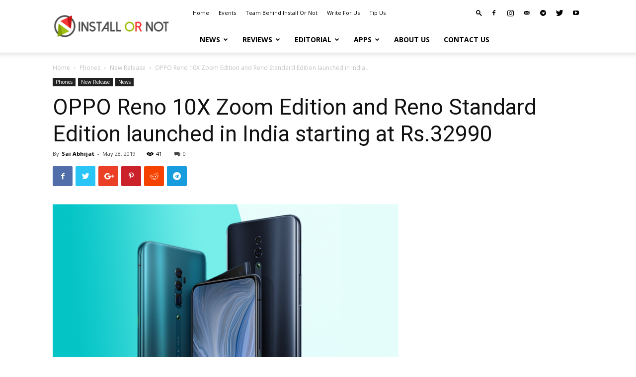

--- FILE ---
content_type: text/html; charset=UTF-8
request_url: https://installornot.com/news/oppo-reno-series-india-launch-price-specifications/
body_size: 20238
content:
<!doctype html >
<!--[if IE 8]>    <html class="ie8" lang="en"> <![endif]-->
<!--[if IE 9]>    <html class="ie9" lang="en"> <![endif]-->
<!--[if gt IE 8]><!--> <html lang="en-US"> <!--<![endif]-->
<head>
    <title>OPPO Reno 10X Zoom Edition and Reno Standard Edition launched in India starting at Rs.32990 | Install or Not</title>
    <meta charset="UTF-8" />
    <meta name="viewport" content="width=device-width, initial-scale=1.0">
    <link rel="pingback" href="https://installornot.com/xmlrpc.php" />
    <meta name='robots' content='max-image-preview:large' />
	<style>img:is([sizes="auto" i], [sizes^="auto," i]) { contain-intrinsic-size: 3000px 1500px }</style>
	<meta property="og:image" content="https://installornot.com/wp-content/uploads/oppo-reno.png" /><link rel='dns-prefetch' href='//fonts.googleapis.com' />
<link rel="alternate" type="application/rss+xml" title="Install or Not &raquo; Feed" href="https://installornot.com/feed/" />
<link rel="alternate" type="application/rss+xml" title="Install or Not &raquo; Comments Feed" href="https://installornot.com/comments/feed/" />
<link rel="alternate" type="application/rss+xml" title="Install or Not &raquo; OPPO Reno 10X Zoom Edition and Reno Standard Edition launched in India starting at Rs.32990 Comments Feed" href="https://installornot.com/news/oppo-reno-series-india-launch-price-specifications/feed/" />
<script type="text/javascript">
/* <![CDATA[ */
window._wpemojiSettings = {"baseUrl":"https:\/\/s.w.org\/images\/core\/emoji\/15.0.3\/72x72\/","ext":".png","svgUrl":"https:\/\/s.w.org\/images\/core\/emoji\/15.0.3\/svg\/","svgExt":".svg","source":{"concatemoji":"https:\/\/installornot.com\/wp-includes\/js\/wp-emoji-release.min.js?ver=6.7.4"}};
/*! This file is auto-generated */
!function(i,n){var o,s,e;function c(e){try{var t={supportTests:e,timestamp:(new Date).valueOf()};sessionStorage.setItem(o,JSON.stringify(t))}catch(e){}}function p(e,t,n){e.clearRect(0,0,e.canvas.width,e.canvas.height),e.fillText(t,0,0);var t=new Uint32Array(e.getImageData(0,0,e.canvas.width,e.canvas.height).data),r=(e.clearRect(0,0,e.canvas.width,e.canvas.height),e.fillText(n,0,0),new Uint32Array(e.getImageData(0,0,e.canvas.width,e.canvas.height).data));return t.every(function(e,t){return e===r[t]})}function u(e,t,n){switch(t){case"flag":return n(e,"\ud83c\udff3\ufe0f\u200d\u26a7\ufe0f","\ud83c\udff3\ufe0f\u200b\u26a7\ufe0f")?!1:!n(e,"\ud83c\uddfa\ud83c\uddf3","\ud83c\uddfa\u200b\ud83c\uddf3")&&!n(e,"\ud83c\udff4\udb40\udc67\udb40\udc62\udb40\udc65\udb40\udc6e\udb40\udc67\udb40\udc7f","\ud83c\udff4\u200b\udb40\udc67\u200b\udb40\udc62\u200b\udb40\udc65\u200b\udb40\udc6e\u200b\udb40\udc67\u200b\udb40\udc7f");case"emoji":return!n(e,"\ud83d\udc26\u200d\u2b1b","\ud83d\udc26\u200b\u2b1b")}return!1}function f(e,t,n){var r="undefined"!=typeof WorkerGlobalScope&&self instanceof WorkerGlobalScope?new OffscreenCanvas(300,150):i.createElement("canvas"),a=r.getContext("2d",{willReadFrequently:!0}),o=(a.textBaseline="top",a.font="600 32px Arial",{});return e.forEach(function(e){o[e]=t(a,e,n)}),o}function t(e){var t=i.createElement("script");t.src=e,t.defer=!0,i.head.appendChild(t)}"undefined"!=typeof Promise&&(o="wpEmojiSettingsSupports",s=["flag","emoji"],n.supports={everything:!0,everythingExceptFlag:!0},e=new Promise(function(e){i.addEventListener("DOMContentLoaded",e,{once:!0})}),new Promise(function(t){var n=function(){try{var e=JSON.parse(sessionStorage.getItem(o));if("object"==typeof e&&"number"==typeof e.timestamp&&(new Date).valueOf()<e.timestamp+604800&&"object"==typeof e.supportTests)return e.supportTests}catch(e){}return null}();if(!n){if("undefined"!=typeof Worker&&"undefined"!=typeof OffscreenCanvas&&"undefined"!=typeof URL&&URL.createObjectURL&&"undefined"!=typeof Blob)try{var e="postMessage("+f.toString()+"("+[JSON.stringify(s),u.toString(),p.toString()].join(",")+"));",r=new Blob([e],{type:"text/javascript"}),a=new Worker(URL.createObjectURL(r),{name:"wpTestEmojiSupports"});return void(a.onmessage=function(e){c(n=e.data),a.terminate(),t(n)})}catch(e){}c(n=f(s,u,p))}t(n)}).then(function(e){for(var t in e)n.supports[t]=e[t],n.supports.everything=n.supports.everything&&n.supports[t],"flag"!==t&&(n.supports.everythingExceptFlag=n.supports.everythingExceptFlag&&n.supports[t]);n.supports.everythingExceptFlag=n.supports.everythingExceptFlag&&!n.supports.flag,n.DOMReady=!1,n.readyCallback=function(){n.DOMReady=!0}}).then(function(){return e}).then(function(){var e;n.supports.everything||(n.readyCallback(),(e=n.source||{}).concatemoji?t(e.concatemoji):e.wpemoji&&e.twemoji&&(t(e.twemoji),t(e.wpemoji)))}))}((window,document),window._wpemojiSettings);
/* ]]> */
</script>
<style id='wp-emoji-styles-inline-css' type='text/css'>

	img.wp-smiley, img.emoji {
		display: inline !important;
		border: none !important;
		box-shadow: none !important;
		height: 1em !important;
		width: 1em !important;
		margin: 0 0.07em !important;
		vertical-align: -0.1em !important;
		background: none !important;
		padding: 0 !important;
	}
</style>
<link rel='stylesheet' id='wp-block-library-css' href='https://installornot.com/wp-includes/css/dist/block-library/style.min.css?ver=6.7.4' type='text/css' media='all' />
<style id='classic-theme-styles-inline-css' type='text/css'>
/*! This file is auto-generated */
.wp-block-button__link{color:#fff;background-color:#32373c;border-radius:9999px;box-shadow:none;text-decoration:none;padding:calc(.667em + 2px) calc(1.333em + 2px);font-size:1.125em}.wp-block-file__button{background:#32373c;color:#fff;text-decoration:none}
</style>
<style id='global-styles-inline-css' type='text/css'>
:root{--wp--preset--aspect-ratio--square: 1;--wp--preset--aspect-ratio--4-3: 4/3;--wp--preset--aspect-ratio--3-4: 3/4;--wp--preset--aspect-ratio--3-2: 3/2;--wp--preset--aspect-ratio--2-3: 2/3;--wp--preset--aspect-ratio--16-9: 16/9;--wp--preset--aspect-ratio--9-16: 9/16;--wp--preset--color--black: #000000;--wp--preset--color--cyan-bluish-gray: #abb8c3;--wp--preset--color--white: #ffffff;--wp--preset--color--pale-pink: #f78da7;--wp--preset--color--vivid-red: #cf2e2e;--wp--preset--color--luminous-vivid-orange: #ff6900;--wp--preset--color--luminous-vivid-amber: #fcb900;--wp--preset--color--light-green-cyan: #7bdcb5;--wp--preset--color--vivid-green-cyan: #00d084;--wp--preset--color--pale-cyan-blue: #8ed1fc;--wp--preset--color--vivid-cyan-blue: #0693e3;--wp--preset--color--vivid-purple: #9b51e0;--wp--preset--gradient--vivid-cyan-blue-to-vivid-purple: linear-gradient(135deg,rgba(6,147,227,1) 0%,rgb(155,81,224) 100%);--wp--preset--gradient--light-green-cyan-to-vivid-green-cyan: linear-gradient(135deg,rgb(122,220,180) 0%,rgb(0,208,130) 100%);--wp--preset--gradient--luminous-vivid-amber-to-luminous-vivid-orange: linear-gradient(135deg,rgba(252,185,0,1) 0%,rgba(255,105,0,1) 100%);--wp--preset--gradient--luminous-vivid-orange-to-vivid-red: linear-gradient(135deg,rgba(255,105,0,1) 0%,rgb(207,46,46) 100%);--wp--preset--gradient--very-light-gray-to-cyan-bluish-gray: linear-gradient(135deg,rgb(238,238,238) 0%,rgb(169,184,195) 100%);--wp--preset--gradient--cool-to-warm-spectrum: linear-gradient(135deg,rgb(74,234,220) 0%,rgb(151,120,209) 20%,rgb(207,42,186) 40%,rgb(238,44,130) 60%,rgb(251,105,98) 80%,rgb(254,248,76) 100%);--wp--preset--gradient--blush-light-purple: linear-gradient(135deg,rgb(255,206,236) 0%,rgb(152,150,240) 100%);--wp--preset--gradient--blush-bordeaux: linear-gradient(135deg,rgb(254,205,165) 0%,rgb(254,45,45) 50%,rgb(107,0,62) 100%);--wp--preset--gradient--luminous-dusk: linear-gradient(135deg,rgb(255,203,112) 0%,rgb(199,81,192) 50%,rgb(65,88,208) 100%);--wp--preset--gradient--pale-ocean: linear-gradient(135deg,rgb(255,245,203) 0%,rgb(182,227,212) 50%,rgb(51,167,181) 100%);--wp--preset--gradient--electric-grass: linear-gradient(135deg,rgb(202,248,128) 0%,rgb(113,206,126) 100%);--wp--preset--gradient--midnight: linear-gradient(135deg,rgb(2,3,129) 0%,rgb(40,116,252) 100%);--wp--preset--font-size--small: 11px;--wp--preset--font-size--medium: 20px;--wp--preset--font-size--large: 32px;--wp--preset--font-size--x-large: 42px;--wp--preset--font-size--regular: 15px;--wp--preset--font-size--larger: 50px;--wp--preset--spacing--20: 0.44rem;--wp--preset--spacing--30: 0.67rem;--wp--preset--spacing--40: 1rem;--wp--preset--spacing--50: 1.5rem;--wp--preset--spacing--60: 2.25rem;--wp--preset--spacing--70: 3.38rem;--wp--preset--spacing--80: 5.06rem;--wp--preset--shadow--natural: 6px 6px 9px rgba(0, 0, 0, 0.2);--wp--preset--shadow--deep: 12px 12px 50px rgba(0, 0, 0, 0.4);--wp--preset--shadow--sharp: 6px 6px 0px rgba(0, 0, 0, 0.2);--wp--preset--shadow--outlined: 6px 6px 0px -3px rgba(255, 255, 255, 1), 6px 6px rgba(0, 0, 0, 1);--wp--preset--shadow--crisp: 6px 6px 0px rgba(0, 0, 0, 1);}:where(.is-layout-flex){gap: 0.5em;}:where(.is-layout-grid){gap: 0.5em;}body .is-layout-flex{display: flex;}.is-layout-flex{flex-wrap: wrap;align-items: center;}.is-layout-flex > :is(*, div){margin: 0;}body .is-layout-grid{display: grid;}.is-layout-grid > :is(*, div){margin: 0;}:where(.wp-block-columns.is-layout-flex){gap: 2em;}:where(.wp-block-columns.is-layout-grid){gap: 2em;}:where(.wp-block-post-template.is-layout-flex){gap: 1.25em;}:where(.wp-block-post-template.is-layout-grid){gap: 1.25em;}.has-black-color{color: var(--wp--preset--color--black) !important;}.has-cyan-bluish-gray-color{color: var(--wp--preset--color--cyan-bluish-gray) !important;}.has-white-color{color: var(--wp--preset--color--white) !important;}.has-pale-pink-color{color: var(--wp--preset--color--pale-pink) !important;}.has-vivid-red-color{color: var(--wp--preset--color--vivid-red) !important;}.has-luminous-vivid-orange-color{color: var(--wp--preset--color--luminous-vivid-orange) !important;}.has-luminous-vivid-amber-color{color: var(--wp--preset--color--luminous-vivid-amber) !important;}.has-light-green-cyan-color{color: var(--wp--preset--color--light-green-cyan) !important;}.has-vivid-green-cyan-color{color: var(--wp--preset--color--vivid-green-cyan) !important;}.has-pale-cyan-blue-color{color: var(--wp--preset--color--pale-cyan-blue) !important;}.has-vivid-cyan-blue-color{color: var(--wp--preset--color--vivid-cyan-blue) !important;}.has-vivid-purple-color{color: var(--wp--preset--color--vivid-purple) !important;}.has-black-background-color{background-color: var(--wp--preset--color--black) !important;}.has-cyan-bluish-gray-background-color{background-color: var(--wp--preset--color--cyan-bluish-gray) !important;}.has-white-background-color{background-color: var(--wp--preset--color--white) !important;}.has-pale-pink-background-color{background-color: var(--wp--preset--color--pale-pink) !important;}.has-vivid-red-background-color{background-color: var(--wp--preset--color--vivid-red) !important;}.has-luminous-vivid-orange-background-color{background-color: var(--wp--preset--color--luminous-vivid-orange) !important;}.has-luminous-vivid-amber-background-color{background-color: var(--wp--preset--color--luminous-vivid-amber) !important;}.has-light-green-cyan-background-color{background-color: var(--wp--preset--color--light-green-cyan) !important;}.has-vivid-green-cyan-background-color{background-color: var(--wp--preset--color--vivid-green-cyan) !important;}.has-pale-cyan-blue-background-color{background-color: var(--wp--preset--color--pale-cyan-blue) !important;}.has-vivid-cyan-blue-background-color{background-color: var(--wp--preset--color--vivid-cyan-blue) !important;}.has-vivid-purple-background-color{background-color: var(--wp--preset--color--vivid-purple) !important;}.has-black-border-color{border-color: var(--wp--preset--color--black) !important;}.has-cyan-bluish-gray-border-color{border-color: var(--wp--preset--color--cyan-bluish-gray) !important;}.has-white-border-color{border-color: var(--wp--preset--color--white) !important;}.has-pale-pink-border-color{border-color: var(--wp--preset--color--pale-pink) !important;}.has-vivid-red-border-color{border-color: var(--wp--preset--color--vivid-red) !important;}.has-luminous-vivid-orange-border-color{border-color: var(--wp--preset--color--luminous-vivid-orange) !important;}.has-luminous-vivid-amber-border-color{border-color: var(--wp--preset--color--luminous-vivid-amber) !important;}.has-light-green-cyan-border-color{border-color: var(--wp--preset--color--light-green-cyan) !important;}.has-vivid-green-cyan-border-color{border-color: var(--wp--preset--color--vivid-green-cyan) !important;}.has-pale-cyan-blue-border-color{border-color: var(--wp--preset--color--pale-cyan-blue) !important;}.has-vivid-cyan-blue-border-color{border-color: var(--wp--preset--color--vivid-cyan-blue) !important;}.has-vivid-purple-border-color{border-color: var(--wp--preset--color--vivid-purple) !important;}.has-vivid-cyan-blue-to-vivid-purple-gradient-background{background: var(--wp--preset--gradient--vivid-cyan-blue-to-vivid-purple) !important;}.has-light-green-cyan-to-vivid-green-cyan-gradient-background{background: var(--wp--preset--gradient--light-green-cyan-to-vivid-green-cyan) !important;}.has-luminous-vivid-amber-to-luminous-vivid-orange-gradient-background{background: var(--wp--preset--gradient--luminous-vivid-amber-to-luminous-vivid-orange) !important;}.has-luminous-vivid-orange-to-vivid-red-gradient-background{background: var(--wp--preset--gradient--luminous-vivid-orange-to-vivid-red) !important;}.has-very-light-gray-to-cyan-bluish-gray-gradient-background{background: var(--wp--preset--gradient--very-light-gray-to-cyan-bluish-gray) !important;}.has-cool-to-warm-spectrum-gradient-background{background: var(--wp--preset--gradient--cool-to-warm-spectrum) !important;}.has-blush-light-purple-gradient-background{background: var(--wp--preset--gradient--blush-light-purple) !important;}.has-blush-bordeaux-gradient-background{background: var(--wp--preset--gradient--blush-bordeaux) !important;}.has-luminous-dusk-gradient-background{background: var(--wp--preset--gradient--luminous-dusk) !important;}.has-pale-ocean-gradient-background{background: var(--wp--preset--gradient--pale-ocean) !important;}.has-electric-grass-gradient-background{background: var(--wp--preset--gradient--electric-grass) !important;}.has-midnight-gradient-background{background: var(--wp--preset--gradient--midnight) !important;}.has-small-font-size{font-size: var(--wp--preset--font-size--small) !important;}.has-medium-font-size{font-size: var(--wp--preset--font-size--medium) !important;}.has-large-font-size{font-size: var(--wp--preset--font-size--large) !important;}.has-x-large-font-size{font-size: var(--wp--preset--font-size--x-large) !important;}
:where(.wp-block-post-template.is-layout-flex){gap: 1.25em;}:where(.wp-block-post-template.is-layout-grid){gap: 1.25em;}
:where(.wp-block-columns.is-layout-flex){gap: 2em;}:where(.wp-block-columns.is-layout-grid){gap: 2em;}
:root :where(.wp-block-pullquote){font-size: 1.5em;line-height: 1.6;}
</style>
<link rel='stylesheet' id='google-fonts-style-css' href='https://fonts.googleapis.com/css?family=Open+Sans%3A300italic%2C400%2C400italic%2C600%2C600italic%2C700%7CRoboto%3A300%2C400%2C400italic%2C500%2C500italic%2C700%2C900&#038;ver=9.6.1' type='text/css' media='all' />
<link rel='stylesheet' id='td-theme-css' href='https://installornot.com/wp-content/themes/Newspaper/style.css?ver=9.6.1' type='text/css' media='all' />
<link rel='stylesheet' id='td-theme-child-css' href='https://installornot.com/wp-content/themes/Newspaper-child/style.css?ver=9.6.1c' type='text/css' media='all' />
<script type="text/javascript" src="https://installornot.com/wp-includes/js/jquery/jquery.min.js?ver=3.7.1" id="jquery-core-js"></script>
<script type="text/javascript" src="https://installornot.com/wp-includes/js/jquery/jquery-migrate.min.js?ver=3.4.1" id="jquery-migrate-js"></script>
<link rel="https://api.w.org/" href="https://installornot.com/wp-json/" /><link rel="alternate" title="JSON" type="application/json" href="https://installornot.com/wp-json/wp/v2/posts/35562" /><link rel="EditURI" type="application/rsd+xml" title="RSD" href="https://installornot.com/xmlrpc.php?rsd" />
<meta name="generator" content="WordPress 6.7.4" />
<link rel="canonical" href="https://installornot.com/news/oppo-reno-series-india-launch-price-specifications/" />
<link rel='shortlink' href='https://installornot.com/?p=35562' />
<link rel="alternate" title="oEmbed (JSON)" type="application/json+oembed" href="https://installornot.com/wp-json/oembed/1.0/embed?url=https%3A%2F%2Finstallornot.com%2Fnews%2Foppo-reno-series-india-launch-price-specifications%2F" />
<link rel="alternate" title="oEmbed (XML)" type="text/xml+oembed" href="https://installornot.com/wp-json/oembed/1.0/embed?url=https%3A%2F%2Finstallornot.com%2Fnews%2Foppo-reno-series-india-launch-price-specifications%2F&#038;format=xml" />
<!--[if lt IE 9]><script src="https://cdnjs.cloudflare.com/ajax/libs/html5shiv/3.7.3/html5shiv.js"></script><![endif]-->
    
<!-- JS generated by theme -->

<script>
    
    

	    var tdBlocksArray = []; //here we store all the items for the current page

	    //td_block class - each ajax block uses a object of this class for requests
	    function tdBlock() {
		    this.id = '';
		    this.block_type = 1; //block type id (1-234 etc)
		    this.atts = '';
		    this.td_column_number = '';
		    this.td_current_page = 1; //
		    this.post_count = 0; //from wp
		    this.found_posts = 0; //from wp
		    this.max_num_pages = 0; //from wp
		    this.td_filter_value = ''; //current live filter value
		    this.is_ajax_running = false;
		    this.td_user_action = ''; // load more or infinite loader (used by the animation)
		    this.header_color = '';
		    this.ajax_pagination_infinite_stop = ''; //show load more at page x
	    }


        // td_js_generator - mini detector
        (function(){
            var htmlTag = document.getElementsByTagName("html")[0];

	        if ( navigator.userAgent.indexOf("MSIE 10.0") > -1 ) {
                htmlTag.className += ' ie10';
            }

            if ( !!navigator.userAgent.match(/Trident.*rv\:11\./) ) {
                htmlTag.className += ' ie11';
            }

	        if ( navigator.userAgent.indexOf("Edge") > -1 ) {
                htmlTag.className += ' ieEdge';
            }

            if ( /(iPad|iPhone|iPod)/g.test(navigator.userAgent) ) {
                htmlTag.className += ' td-md-is-ios';
            }

            var user_agent = navigator.userAgent.toLowerCase();
            if ( user_agent.indexOf("android") > -1 ) {
                htmlTag.className += ' td-md-is-android';
            }

            if ( -1 !== navigator.userAgent.indexOf('Mac OS X')  ) {
                htmlTag.className += ' td-md-is-os-x';
            }

            if ( /chrom(e|ium)/.test(navigator.userAgent.toLowerCase()) ) {
               htmlTag.className += ' td-md-is-chrome';
            }

            if ( -1 !== navigator.userAgent.indexOf('Firefox') ) {
                htmlTag.className += ' td-md-is-firefox';
            }

            if ( -1 !== navigator.userAgent.indexOf('Safari') && -1 === navigator.userAgent.indexOf('Chrome') ) {
                htmlTag.className += ' td-md-is-safari';
            }

            if( -1 !== navigator.userAgent.indexOf('IEMobile') ){
                htmlTag.className += ' td-md-is-iemobile';
            }

        })();




        var tdLocalCache = {};

        ( function () {
            "use strict";

            tdLocalCache = {
                data: {},
                remove: function (resource_id) {
                    delete tdLocalCache.data[resource_id];
                },
                exist: function (resource_id) {
                    return tdLocalCache.data.hasOwnProperty(resource_id) && tdLocalCache.data[resource_id] !== null;
                },
                get: function (resource_id) {
                    return tdLocalCache.data[resource_id];
                },
                set: function (resource_id, cachedData) {
                    tdLocalCache.remove(resource_id);
                    tdLocalCache.data[resource_id] = cachedData;
                }
            };
        })();

    
    
var td_viewport_interval_list=[{"limitBottom":767,"sidebarWidth":228},{"limitBottom":1018,"sidebarWidth":300},{"limitBottom":1140,"sidebarWidth":324}];
var td_animation_stack_effect="type0";
var tds_animation_stack=true;
var td_animation_stack_specific_selectors=".entry-thumb, img";
var td_animation_stack_general_selectors=".td-animation-stack img, .td-animation-stack .entry-thumb, .post img";
var td_ajax_url="https:\/\/installornot.com\/wp-admin\/admin-ajax.php?td_theme_name=Newspaper&v=9.6.1";
var td_get_template_directory_uri="https:\/\/installornot.com\/wp-content\/themes\/Newspaper";
var tds_snap_menu="smart_snap_always";
var tds_logo_on_sticky="";
var tds_header_style="8";
var td_please_wait="Please wait...";
var td_email_user_pass_incorrect="User or password incorrect!";
var td_email_user_incorrect="Email or username incorrect!";
var td_email_incorrect="Email incorrect!";
var tds_more_articles_on_post_enable="";
var tds_more_articles_on_post_time_to_wait="";
var tds_more_articles_on_post_pages_distance_from_top=0;
var tds_theme_color_site_wide="#4db2ec";
var tds_smart_sidebar="";
var tdThemeName="Newspaper";
var td_magnific_popup_translation_tPrev="Previous (Left arrow key)";
var td_magnific_popup_translation_tNext="Next (Right arrow key)";
var td_magnific_popup_translation_tCounter="%curr% of %total%";
var td_magnific_popup_translation_ajax_tError="The content from %url% could not be loaded.";
var td_magnific_popup_translation_image_tError="The image #%curr% could not be loaded.";
var tdDateNamesI18n={"month_names":["January","February","March","April","May","June","July","August","September","October","November","December"],"month_names_short":["Jan","Feb","Mar","Apr","May","Jun","Jul","Aug","Sep","Oct","Nov","Dec"],"day_names":["Sunday","Monday","Tuesday","Wednesday","Thursday","Friday","Saturday"],"day_names_short":["Sun","Mon","Tue","Wed","Thu","Fri","Sat"]};
var td_ad_background_click_link="";
var td_ad_background_click_target="";
</script>


<!-- Header style compiled by theme -->

<style>
    
@media (max-width: 767px) {
        body .td-header-wrap .td-header-main-menu {
            background-color: #ffffff !important;
        }
    }


    
    @media (max-width: 767px) {
        body #td-top-mobile-toggle i,
        .td-header-wrap .header-search-wrap .td-icon-search {
            color: #222222 !important;
        }
    }
</style>

<!-- Global site tag (gtag.js) - Google Analytics -->
<script async src="https://www.googletagmanager.com/gtag/js?id=UA-556577-13"></script>
<script>
  window.dataLayer = window.dataLayer || [];
  function gtag(){dataLayer.push(arguments);}
  gtag('js', new Date());

  gtag('config', 'UA-556577-13');
</script>

<script type="application/ld+json">
    {
        "@context": "http://schema.org",
        "@type": "BreadcrumbList",
        "itemListElement": [
            {
                "@type": "ListItem",
                "position": 1,
                "item": {
                    "@type": "WebSite",
                    "@id": "https://installornot.com/",
                    "name": "Home"
                }
            },
            {
                "@type": "ListItem",
                "position": 2,
                    "item": {
                    "@type": "WebPage",
                    "@id": "https://installornot.com/category/news/phones-news/",
                    "name": "Phones"
                }
            }
            ,{
                "@type": "ListItem",
                "position": 3,
                    "item": {
                    "@type": "WebPage",
                    "@id": "https://installornot.com/category/news/phones-news/new-release/",
                    "name": "New Release"                                
                }
            }
            ,{
                "@type": "ListItem",
                "position": 4,
                    "item": {
                    "@type": "WebPage",
                    "@id": "https://installornot.com/news/oppo-reno-series-india-launch-price-specifications/",
                    "name": "OPPO Reno 10X Zoom Edition and Reno Standard Edition launched in India..."                                
                }
            }    
        ]
    }
</script>
</head>

<body class="post-template-default single single-post postid-35562 single-format-standard oppo-reno-series-india-launch-price-specifications global-block-template-1 single_template_2 td-animation-stack-type0 td-full-layout" itemscope="itemscope" itemtype="https://schema.org/WebPage">

        <div class="td-scroll-up"><i class="td-icon-menu-up"></i></div>
    
    <div class="td-menu-background"></div>
<div id="td-mobile-nav">
    <div class="td-mobile-container">
        <!-- mobile menu top section -->
        <div class="td-menu-socials-wrap">
            <!-- socials -->
            <div class="td-menu-socials">
                
        <span class="td-social-icon-wrap">
            <a target="_blank" href="https://facebook.com/installornot" title="Facebook">
                <i class="td-icon-font td-icon-facebook"></i>
            </a>
        </span>
        <span class="td-social-icon-wrap">
            <a target="_blank" href="https://instagram.com/installornot" title="Instagram">
                <i class="td-icon-font td-icon-instagram"></i>
            </a>
        </span>
        <span class="td-social-icon-wrap">
            <a target="_blank" href="/cdn-cgi/l/email-protection#690108071a2900071a1d080505061b07061d470a0604" title="Mail">
                <i class="td-icon-font td-icon-mail-1"></i>
            </a>
        </span>
        <span class="td-social-icon-wrap">
            <a target="_blank" href="https://telegram.me/installornot" title="Telegram">
                <i class="td-icon-font td-icon-telegram"></i>
            </a>
        </span>
        <span class="td-social-icon-wrap">
            <a target="_blank" href="https://www.twitter.com/installornot" title="Twitter">
                <i class="td-icon-font td-icon-twitter"></i>
            </a>
        </span>
        <span class="td-social-icon-wrap">
            <a target="_blank" href="https://www.youtube.com/user/InstallorNot" title="Youtube">
                <i class="td-icon-font td-icon-youtube"></i>
            </a>
        </span>            </div>
            <!-- close button -->
            <div class="td-mobile-close">
                <a href="#"><i class="td-icon-close-mobile"></i></a>
            </div>
        </div>

        <!-- login section -->
        
        <!-- menu section -->
        <div class="td-mobile-content">
            <div class="menu-below-header-container"><ul id="menu-below-header" class="td-mobile-main-menu"><li id="menu-item-14020" class="menu-item menu-item-type-custom menu-item-object-custom menu-item-has-children menu-item-first menu-item-14020"><a href="https://installornot.com/category/news/">News<i class="td-icon-menu-right td-element-after"></i></a>
<ul class="sub-menu">
	<li id="menu-item-14038" class="menu-item menu-item-type-custom menu-item-object-custom menu-item-14038"><a href="https://installornot.com/category/news/apps/">Apps</a></li>
	<li id="menu-item-14043" class="menu-item menu-item-type-custom menu-item-object-custom menu-item-14043"><a href="https://installornot.com/category/news/computers/">Computers</a></li>
	<li id="menu-item-14045" class="menu-item menu-item-type-custom menu-item-object-custom menu-item-14045"><a href="https://installornot.com/category/news/cameras/">Cameras and Optics</a></li>
	<li id="menu-item-14048" class="menu-item menu-item-type-custom menu-item-object-custom menu-item-14048"><a href="https://installornot.com/category/news/phones-news/">Phones</a></li>
	<li id="menu-item-14044" class="menu-item menu-item-type-custom menu-item-object-custom menu-item-14044"><a href="https://installornot.com/category/news/games-news-2/">Games</a></li>
	<li id="menu-item-14046" class="menu-item menu-item-type-custom menu-item-object-custom menu-item-14046"><a href="https://installornot.com/category/news/other-gadgets-news/">Other Gadgets</a></li>
	<li id="menu-item-14047" class="menu-item menu-item-type-custom menu-item-object-custom menu-item-14047"><a href="https://installornot.com/category/news/science-and-technology/">Science and Technology</a></li>
	<li id="menu-item-14049" class="menu-item menu-item-type-custom menu-item-object-custom menu-item-14049"><a href="https://installornot.com/category/news/web-social-media-news/">Web and Social Media</a></li>
</ul>
</li>
<li id="menu-item-14050" class="menu-item menu-item-type-custom menu-item-object-custom menu-item-has-children menu-item-14050"><a href="https://installornot.com/category/reviews/">Reviews<i class="td-icon-menu-right td-element-after"></i></a>
<ul class="sub-menu">
	<li id="menu-item-14053" class="menu-item menu-item-type-custom menu-item-object-custom menu-item-14053"><a href="https://installornot.com/category/reviews/accessories/">Accessories</a></li>
	<li id="menu-item-1586" class="menu-item menu-item-type-taxonomy menu-item-object-category menu-item-has-children menu-item-1586"><a href="https://installornot.com/category/reviews/apps-reviews/">Apps<i class="td-icon-menu-right td-element-after"></i></a>
	<ul class="sub-menu">
		<li id="menu-item-1587" class="menu-item menu-item-type-taxonomy menu-item-object-category menu-item-1587"><a href="https://installornot.com/category/reviews/apps-reviews/android-apps/">Android</a></li>
		<li id="menu-item-1599" class="menu-item menu-item-type-taxonomy menu-item-object-category menu-item-1599"><a href="https://installornot.com/category/reviews/apps-reviews/apple-apps/">Apple</a></li>
		<li id="menu-item-1655" class="menu-item menu-item-type-taxonomy menu-item-object-category menu-item-1655"><a href="https://installornot.com/category/reviews/apps-reviews/blackberry-apps/">BlackBerry</a></li>
		<li id="menu-item-1652" class="menu-item menu-item-type-taxonomy menu-item-object-category menu-item-1652"><a href="https://installornot.com/category/reviews/apps-reviews/windows-apps/">Windows</a></li>
	</ul>
</li>
	<li id="menu-item-14054" class="menu-item menu-item-type-custom menu-item-object-custom menu-item-14054"><a href="https://installornot.com/category/reviews/games-reviews/">Games</a></li>
	<li id="menu-item-14055" class="menu-item menu-item-type-custom menu-item-object-custom menu-item-14055"><a href="https://installornot.com/category/reviews/other-gadgets/">Gadgets</a></li>
	<li id="menu-item-14051" class="menu-item menu-item-type-custom menu-item-object-custom menu-item-14051"><a href="https://installornot.com/category/reviews/phones/">Phones</a></li>
	<li id="menu-item-14052" class="menu-item menu-item-type-custom menu-item-object-custom menu-item-14052"><a href="https://installornot.com/category/reviews/tablets/">Tablets</a></li>
</ul>
</li>
<li id="menu-item-14022" class="menu-item menu-item-type-taxonomy menu-item-object-category menu-item-has-children menu-item-14022"><a href="https://installornot.com/category/editorial/">Editorial<i class="td-icon-menu-right td-element-after"></i></a>
<ul class="sub-menu">
	<li id="menu-item-14023" class="menu-item menu-item-type-taxonomy menu-item-object-category menu-item-14023"><a href="https://installornot.com/category/editorial/trending/">#Trending</a></li>
	<li id="menu-item-14024" class="menu-item menu-item-type-taxonomy menu-item-object-category menu-item-14024"><a href="https://installornot.com/category/editorial/apples-to-apples/">Apples to Apples</a></li>
	<li id="menu-item-14025" class="menu-item menu-item-type-taxonomy menu-item-object-category menu-item-14025"><a href="https://installornot.com/category/editorial/berry-busters/">Berry Busters</a></li>
	<li id="menu-item-14026" class="menu-item menu-item-type-taxonomy menu-item-object-category menu-item-14026"><a href="https://installornot.com/category/editorial/counterthat/">CounterThat</a></li>
	<li id="menu-item-14027" class="menu-item menu-item-type-taxonomy menu-item-object-category menu-item-14027"><a href="https://installornot.com/category/editorial/droid-talk/">DroidTalk</a></li>
	<li id="menu-item-14028" class="menu-item menu-item-type-taxonomy menu-item-object-category menu-item-14028"><a href="https://installornot.com/category/editorial/from-the-editor/">From The Editor</a></li>
	<li id="menu-item-14030" class="menu-item menu-item-type-taxonomy menu-item-object-category menu-item-14030"><a href="https://installornot.com/category/interviews/">Interviews</a></li>
	<li id="menu-item-14031" class="menu-item menu-item-type-taxonomy menu-item-object-category menu-item-14031"><a href="https://installornot.com/category/editorial/see-through-windows/">See Through Windows</a></li>
	<li id="menu-item-14033" class="menu-item menu-item-type-taxonomy menu-item-object-category menu-item-14033"><a href="https://installornot.com/category/editorial/teletalk/">TeleTalk</a></li>
	<li id="menu-item-14034" class="menu-item menu-item-type-taxonomy menu-item-object-category menu-item-14034"><a href="https://installornot.com/category/editorial/this-is-how-we-do-it/">This is how we do it</a></li>
</ul>
</li>
<li id="menu-item-14085" class="menu-item menu-item-type-taxonomy menu-item-object-category menu-item-has-children menu-item-14085"><a href="https://installornot.com/category/news/apps/">Apps<i class="td-icon-menu-right td-element-after"></i></a>
<ul class="sub-menu">
	<li id="menu-item-26527" class="menu-item menu-item-type-taxonomy menu-item-object-category menu-item-has-children menu-item-26527"><a href="https://installornot.com/category/news/apps/">News<i class="td-icon-menu-right td-element-after"></i></a>
	<ul class="sub-menu">
		<li id="menu-item-14086" class="menu-item menu-item-type-taxonomy menu-item-object-category menu-item-14086"><a href="https://installornot.com/category/news/apps/computer/">Computer</a></li>
		<li id="menu-item-14087" class="menu-item menu-item-type-taxonomy menu-item-object-category menu-item-14087"><a href="https://installornot.com/category/news/apps/mobile-apps/">Mobile</a></li>
		<li id="menu-item-14095" class="menu-item menu-item-type-custom menu-item-object-custom menu-item-14095"><a href="https://installornot.com/category/news/apps/web/">Web</a></li>
	</ul>
</li>
	<li id="menu-item-14091" class="menu-item menu-item-type-taxonomy menu-item-object-category menu-item-has-children menu-item-14091"><a href="https://installornot.com/category/reviews/apps-reviews/">Reviews<i class="td-icon-menu-right td-element-after"></i></a>
	<ul class="sub-menu">
		<li id="menu-item-14092" class="menu-item menu-item-type-taxonomy menu-item-object-category menu-item-14092"><a href="https://installornot.com/category/reviews/apps-reviews/android-apps/">Android</a></li>
		<li id="menu-item-14093" class="menu-item menu-item-type-taxonomy menu-item-object-category menu-item-14093"><a href="https://installornot.com/category/reviews/apps-reviews/apple-apps/">Apple</a></li>
		<li id="menu-item-14094" class="menu-item menu-item-type-taxonomy menu-item-object-category menu-item-14094"><a href="https://installornot.com/category/reviews/apps-reviews/blackberry-apps/">BlackBerry</a></li>
		<li id="menu-item-14096" class="menu-item menu-item-type-custom menu-item-object-custom menu-item-14096"><a href="https://installornot.com/category/reviews/apps-reviews/windows-apps/">Windows</a></li>
	</ul>
</li>
	<li id="menu-item-14088" class="menu-item menu-item-type-custom menu-item-object-custom menu-item-14088"><a href="https://installornot.com/category/news/apps/updates/">Updates</a></li>
	<li id="menu-item-14105" class="menu-item menu-item-type-post_type menu-item-object-page menu-item-14105"><a href="https://installornot.com/top-apps/">Top Apps</a></li>
	<li id="menu-item-14107" class="menu-item menu-item-type-post_type menu-item-object-page menu-item-14107"><a href="https://installornot.com/editors-pick/">Editor&#8217;s Pick</a></li>
	<li id="menu-item-14108" class="menu-item menu-item-type-post_type menu-item-object-page menu-item-14108"><a href="https://installornot.com/app-lists/">App Lists</a></li>
</ul>
</li>
<li id="menu-item-21232" class="menu-item menu-item-type-post_type menu-item-object-page menu-item-21232"><a href="https://installornot.com/about-us/">About Us</a></li>
<li id="menu-item-21233" class="menu-item menu-item-type-post_type menu-item-object-page menu-item-21233"><a href="https://installornot.com/contact_us/">Contact Us</a></li>
</ul></div>        </div>
    </div>

    <!-- register/login section -->
    </div>    <div class="td-search-background"></div>
<div class="td-search-wrap-mob">
	<div class="td-drop-down-search" aria-labelledby="td-header-search-button">
		<form method="get" class="td-search-form" action="https://installornot.com/">
			<!-- close button -->
			<div class="td-search-close">
				<a href="#"><i class="td-icon-close-mobile"></i></a>
			</div>
			<div role="search" class="td-search-input">
				<span>Search</span>
				<input id="td-header-search-mob" type="text" value="" name="s" autocomplete="off" />
			</div>
		</form>
		<div id="td-aj-search-mob"></div>
	</div>
</div>

    <style>
        @media (max-width: 767px) {
            .td-header-desktop-wrap {
                display: none;
            }
        }
        @media (min-width: 767px) {
            .td-header-mobile-wrap {
                display: none;
            }
        }
    </style>
    
    <div id="td-outer-wrap" class="td-theme-wrap">
    
        
            <div class="tdc-header-wrap ">

            <!--
Header style 8
-->


<div class="td-header-wrap td-header-style-8 ">
    
    <div class="td-container ">
        <div class="td-header-sp-logo">
                    <a class="td-main-logo" href="https://installornot.com/">
            <img class="td-retina-data" data-retina="https://installornot.com/wp-content/uploads/ion_logo_6_hd.png" src="https://installornot.com/wp-content/uploads/ion_logo_6.png" alt=""/>
            <span class="td-visual-hidden">Install or Not</span>
        </a>
            </div>
    </div>
    <div class="td-header-top-menu-full td-container-wrap ">
        <div class="td-container">
            <div class="td-header-row td-header-top-menu">
                
    <div class="top-bar-style-1">
        
<div class="td-header-sp-top-menu">


	<div class="menu-top-container"><ul id="menu-top-menu" class="top-header-menu"><li id="menu-item-1421" class="menu-item menu-item-type-custom menu-item-object-custom menu-item-home menu-item-first td-menu-item td-normal-menu menu-item-1421"><a href="https://installornot.com/">Home</a></li>
<li id="menu-item-14920" class="menu-item menu-item-type-post_type menu-item-object-page td-menu-item td-normal-menu menu-item-14920"><a href="https://installornot.com/events/">Events</a></li>
<li id="menu-item-14921" class="menu-item menu-item-type-post_type menu-item-object-page td-menu-item td-normal-menu menu-item-14921"><a href="https://installornot.com/team/">Team Behind Install Or Not</a></li>
<li id="menu-item-14930" class="menu-item menu-item-type-post_type menu-item-object-page td-menu-item td-normal-menu menu-item-14930"><a href="https://installornot.com/write-for-us/">Write For Us</a></li>
<li id="menu-item-14931" class="menu-item menu-item-type-post_type menu-item-object-page td-menu-item td-normal-menu menu-item-14931"><a href="https://installornot.com/tip-us/">Tip Us</a></li>
</ul></div></div>
        <div class="td-header-sp-top-widget">
            <div class="td-search-btns-wrap">
            <a id="td-header-search-button" href="#" role="button" class="dropdown-toggle " data-toggle="dropdown"><i class="td-icon-search"></i></a>
        </div>


        <div class="td-drop-down-search" aria-labelledby="td-header-search-button">
            <form method="get" class="td-search-form" action="https://installornot.com/">
                <div role="search" class="td-head-form-search-wrap">
                    <input id="td-header-search" type="text" value="" name="s" autocomplete="off" /><input class="wpb_button wpb_btn-inverse btn" type="submit" id="td-header-search-top" value="Search" />
                </div>
            </form>
            <div id="td-aj-search"></div>
        </div>
    
    
        
        <span class="td-social-icon-wrap">
            <a target="_blank" href="https://facebook.com/installornot" title="Facebook">
                <i class="td-icon-font td-icon-facebook"></i>
            </a>
        </span>
        <span class="td-social-icon-wrap">
            <a target="_blank" href="https://instagram.com/installornot" title="Instagram">
                <i class="td-icon-font td-icon-instagram"></i>
            </a>
        </span>
        <span class="td-social-icon-wrap">
            <a target="_blank" href="/cdn-cgi/l/email-protection#1d757c736e5d74736e697c7171726f737269337e7270" title="Mail">
                <i class="td-icon-font td-icon-mail-1"></i>
            </a>
        </span>
        <span class="td-social-icon-wrap">
            <a target="_blank" href="https://telegram.me/installornot" title="Telegram">
                <i class="td-icon-font td-icon-telegram"></i>
            </a>
        </span>
        <span class="td-social-icon-wrap">
            <a target="_blank" href="https://www.twitter.com/installornot" title="Twitter">
                <i class="td-icon-font td-icon-twitter"></i>
            </a>
        </span>
        <span class="td-social-icon-wrap">
            <a target="_blank" href="https://www.youtube.com/user/InstallorNot" title="Youtube">
                <i class="td-icon-font td-icon-youtube"></i>
            </a>
        </span>    </div>    </div>

<!-- LOGIN MODAL -->
            </div>
        </div>
    </div>
    <div class="td-header-menu-wrap-full td-container-wrap ">
        
        <div class="td-header-menu-wrap td-header-gradient td-header-menu-no-search">
            <div class="td-container">
                <div class="td-header-row td-header-main-menu">
                    <div id="td-header-menu" role="navigation">
    <div id="td-top-mobile-toggle"><a href="#"><i class="td-icon-font td-icon-mobile"></i></a></div>
    <div class="td-main-menu-logo td-logo-in-header">
        		<a class="td-mobile-logo td-sticky-disable" href="https://installornot.com/">
			<img class="td-retina-data" data-retina="https://installornot.com/wp-content/uploads/ion_logo_6_hd.png" src="https://installornot.com/wp-content/uploads/ion_logo_6.png" alt=""/>
		</a>
			<a class="td-header-logo td-sticky-disable" href="https://installornot.com/">
			<img class="td-retina-data" data-retina="https://installornot.com/wp-content/uploads/ion_logo_6_hd.png" src="https://installornot.com/wp-content/uploads/ion_logo_6.png" alt=""/>
		</a>
	    </div>
    <div class="menu-below-header-container"><ul id="menu-below-header-1" class="sf-menu"><li class="menu-item menu-item-type-custom menu-item-object-custom menu-item-has-children menu-item-first td-menu-item td-normal-menu menu-item-14020"><a href="https://installornot.com/category/news/">News</a>
<ul class="sub-menu">
	<li class="menu-item menu-item-type-custom menu-item-object-custom td-menu-item td-normal-menu menu-item-14038"><a href="https://installornot.com/category/news/apps/">Apps</a></li>
	<li class="menu-item menu-item-type-custom menu-item-object-custom td-menu-item td-normal-menu menu-item-14043"><a href="https://installornot.com/category/news/computers/">Computers</a></li>
	<li class="menu-item menu-item-type-custom menu-item-object-custom td-menu-item td-normal-menu menu-item-14045"><a href="https://installornot.com/category/news/cameras/">Cameras and Optics</a></li>
	<li class="menu-item menu-item-type-custom menu-item-object-custom td-menu-item td-normal-menu menu-item-14048"><a href="https://installornot.com/category/news/phones-news/">Phones</a></li>
	<li class="menu-item menu-item-type-custom menu-item-object-custom td-menu-item td-normal-menu menu-item-14044"><a href="https://installornot.com/category/news/games-news-2/">Games</a></li>
	<li class="menu-item menu-item-type-custom menu-item-object-custom td-menu-item td-normal-menu menu-item-14046"><a href="https://installornot.com/category/news/other-gadgets-news/">Other Gadgets</a></li>
	<li class="menu-item menu-item-type-custom menu-item-object-custom td-menu-item td-normal-menu menu-item-14047"><a href="https://installornot.com/category/news/science-and-technology/">Science and Technology</a></li>
	<li class="menu-item menu-item-type-custom menu-item-object-custom td-menu-item td-normal-menu menu-item-14049"><a href="https://installornot.com/category/news/web-social-media-news/">Web and Social Media</a></li>
</ul>
</li>
<li class="menu-item menu-item-type-custom menu-item-object-custom menu-item-has-children td-menu-item td-normal-menu menu-item-14050"><a href="https://installornot.com/category/reviews/">Reviews</a>
<ul class="sub-menu">
	<li class="menu-item menu-item-type-custom menu-item-object-custom td-menu-item td-normal-menu menu-item-14053"><a href="https://installornot.com/category/reviews/accessories/">Accessories</a></li>
	<li class="menu-item menu-item-type-taxonomy menu-item-object-category menu-item-has-children td-menu-item td-normal-menu menu-item-1586"><a href="https://installornot.com/category/reviews/apps-reviews/">Apps</a>
	<ul class="sub-menu">
		<li class="menu-item menu-item-type-taxonomy menu-item-object-category td-menu-item td-normal-menu menu-item-1587"><a href="https://installornot.com/category/reviews/apps-reviews/android-apps/">Android</a></li>
		<li class="menu-item menu-item-type-taxonomy menu-item-object-category td-menu-item td-normal-menu menu-item-1599"><a href="https://installornot.com/category/reviews/apps-reviews/apple-apps/">Apple</a></li>
		<li class="menu-item menu-item-type-taxonomy menu-item-object-category td-menu-item td-normal-menu menu-item-1655"><a href="https://installornot.com/category/reviews/apps-reviews/blackberry-apps/">BlackBerry</a></li>
		<li class="menu-item menu-item-type-taxonomy menu-item-object-category td-menu-item td-normal-menu menu-item-1652"><a href="https://installornot.com/category/reviews/apps-reviews/windows-apps/">Windows</a></li>
	</ul>
</li>
	<li class="menu-item menu-item-type-custom menu-item-object-custom td-menu-item td-normal-menu menu-item-14054"><a href="https://installornot.com/category/reviews/games-reviews/">Games</a></li>
	<li class="menu-item menu-item-type-custom menu-item-object-custom td-menu-item td-normal-menu menu-item-14055"><a href="https://installornot.com/category/reviews/other-gadgets/">Gadgets</a></li>
	<li class="menu-item menu-item-type-custom menu-item-object-custom td-menu-item td-normal-menu menu-item-14051"><a href="https://installornot.com/category/reviews/phones/">Phones</a></li>
	<li class="menu-item menu-item-type-custom menu-item-object-custom td-menu-item td-normal-menu menu-item-14052"><a href="https://installornot.com/category/reviews/tablets/">Tablets</a></li>
</ul>
</li>
<li class="menu-item menu-item-type-taxonomy menu-item-object-category menu-item-has-children td-menu-item td-normal-menu menu-item-14022"><a href="https://installornot.com/category/editorial/">Editorial</a>
<ul class="sub-menu">
	<li class="menu-item menu-item-type-taxonomy menu-item-object-category td-menu-item td-normal-menu menu-item-14023"><a href="https://installornot.com/category/editorial/trending/">#Trending</a></li>
	<li class="menu-item menu-item-type-taxonomy menu-item-object-category td-menu-item td-normal-menu menu-item-14024"><a href="https://installornot.com/category/editorial/apples-to-apples/">Apples to Apples</a></li>
	<li class="menu-item menu-item-type-taxonomy menu-item-object-category td-menu-item td-normal-menu menu-item-14025"><a href="https://installornot.com/category/editorial/berry-busters/">Berry Busters</a></li>
	<li class="menu-item menu-item-type-taxonomy menu-item-object-category td-menu-item td-normal-menu menu-item-14026"><a href="https://installornot.com/category/editorial/counterthat/">CounterThat</a></li>
	<li class="menu-item menu-item-type-taxonomy menu-item-object-category td-menu-item td-normal-menu menu-item-14027"><a href="https://installornot.com/category/editorial/droid-talk/">DroidTalk</a></li>
	<li class="menu-item menu-item-type-taxonomy menu-item-object-category td-menu-item td-normal-menu menu-item-14028"><a href="https://installornot.com/category/editorial/from-the-editor/">From The Editor</a></li>
	<li class="menu-item menu-item-type-taxonomy menu-item-object-category td-menu-item td-normal-menu menu-item-14030"><a href="https://installornot.com/category/interviews/">Interviews</a></li>
	<li class="menu-item menu-item-type-taxonomy menu-item-object-category td-menu-item td-normal-menu menu-item-14031"><a href="https://installornot.com/category/editorial/see-through-windows/">See Through Windows</a></li>
	<li class="menu-item menu-item-type-taxonomy menu-item-object-category td-menu-item td-normal-menu menu-item-14033"><a href="https://installornot.com/category/editorial/teletalk/">TeleTalk</a></li>
	<li class="menu-item menu-item-type-taxonomy menu-item-object-category td-menu-item td-normal-menu menu-item-14034"><a href="https://installornot.com/category/editorial/this-is-how-we-do-it/">This is how we do it</a></li>
</ul>
</li>
<li class="menu-item menu-item-type-taxonomy menu-item-object-category menu-item-has-children td-menu-item td-normal-menu menu-item-14085"><a href="https://installornot.com/category/news/apps/">Apps</a>
<ul class="sub-menu">
	<li class="menu-item menu-item-type-taxonomy menu-item-object-category menu-item-has-children td-menu-item td-normal-menu menu-item-26527"><a href="https://installornot.com/category/news/apps/">News</a>
	<ul class="sub-menu">
		<li class="menu-item menu-item-type-taxonomy menu-item-object-category td-menu-item td-normal-menu menu-item-14086"><a href="https://installornot.com/category/news/apps/computer/">Computer</a></li>
		<li class="menu-item menu-item-type-taxonomy menu-item-object-category td-menu-item td-normal-menu menu-item-14087"><a href="https://installornot.com/category/news/apps/mobile-apps/">Mobile</a></li>
		<li class="menu-item menu-item-type-custom menu-item-object-custom td-menu-item td-normal-menu menu-item-14095"><a href="https://installornot.com/category/news/apps/web/">Web</a></li>
	</ul>
</li>
	<li class="menu-item menu-item-type-taxonomy menu-item-object-category menu-item-has-children td-menu-item td-normal-menu menu-item-14091"><a href="https://installornot.com/category/reviews/apps-reviews/">Reviews</a>
	<ul class="sub-menu">
		<li class="menu-item menu-item-type-taxonomy menu-item-object-category td-menu-item td-normal-menu menu-item-14092"><a href="https://installornot.com/category/reviews/apps-reviews/android-apps/">Android</a></li>
		<li class="menu-item menu-item-type-taxonomy menu-item-object-category td-menu-item td-normal-menu menu-item-14093"><a href="https://installornot.com/category/reviews/apps-reviews/apple-apps/">Apple</a></li>
		<li class="menu-item menu-item-type-taxonomy menu-item-object-category td-menu-item td-normal-menu menu-item-14094"><a href="https://installornot.com/category/reviews/apps-reviews/blackberry-apps/">BlackBerry</a></li>
		<li class="menu-item menu-item-type-custom menu-item-object-custom td-menu-item td-normal-menu menu-item-14096"><a href="https://installornot.com/category/reviews/apps-reviews/windows-apps/">Windows</a></li>
	</ul>
</li>
	<li class="menu-item menu-item-type-custom menu-item-object-custom td-menu-item td-normal-menu menu-item-14088"><a href="https://installornot.com/category/news/apps/updates/">Updates</a></li>
	<li class="menu-item menu-item-type-post_type menu-item-object-page td-menu-item td-normal-menu menu-item-14105"><a href="https://installornot.com/top-apps/">Top Apps</a></li>
	<li class="menu-item menu-item-type-post_type menu-item-object-page td-menu-item td-normal-menu menu-item-14107"><a href="https://installornot.com/editors-pick/">Editor&#8217;s Pick</a></li>
	<li class="menu-item menu-item-type-post_type menu-item-object-page td-menu-item td-normal-menu menu-item-14108"><a href="https://installornot.com/app-lists/">App Lists</a></li>
</ul>
</li>
<li class="menu-item menu-item-type-post_type menu-item-object-page td-menu-item td-normal-menu menu-item-21232"><a href="https://installornot.com/about-us/">About Us</a></li>
<li class="menu-item menu-item-type-post_type menu-item-object-page td-menu-item td-normal-menu menu-item-21233"><a href="https://installornot.com/contact_us/">Contact Us</a></li>
</ul></div></div>


    <div class="td-search-wrapper">
        <div id="td-top-search">
            <!-- Search -->
            <div class="header-search-wrap">
                <div class="dropdown header-search">
                    <a id="td-header-search-button-mob" href="#" class="dropdown-toggle " data-toggle="dropdown"><i class="td-icon-search"></i></a>
                </div>
            </div>
        </div>
    </div>
                </div>
            </div>
        </div>
    </div>

    
</div>
            </div>

            
<div class="td-main-content-wrap td-container-wrap">

    <div class="td-container td-post-template-2">
        <article id="post-35562" class="post-35562 post type-post status-publish format-standard has-post-thumbnail hentry category-new-release category-news category-phones-news tag-flipkart tag-oppo tag-oppo-reno tag-oppo-reno-10x-zoom-edition tag-reno tag-reno-standard-edition tag-reno-zoom tag-reno-zoom-edition tag-snapdragon-710 tag-snapdragon-855" itemscope itemtype="https://schema.org/Article">
            <div class="td-pb-row">
                <div class="td-pb-span12">
                    <div class="td-post-header">
                        <div class="td-crumb-container"><div class="entry-crumbs"><span><a title="" class="entry-crumb" href="https://installornot.com/">Home</a></span> <i class="td-icon-right td-bread-sep"></i> <span><a title="View all posts in Phones" class="entry-crumb" href="https://installornot.com/category/news/phones-news/">Phones</a></span> <i class="td-icon-right td-bread-sep"></i> <span><a title="View all posts in New Release" class="entry-crumb" href="https://installornot.com/category/news/phones-news/new-release/">New Release</a></span> <i class="td-icon-right td-bread-sep td-bred-no-url-last"></i> <span class="td-bred-no-url-last">OPPO Reno 10X Zoom Edition and Reno Standard Edition launched in India...</span></div></div>

                        <ul class="td-category"><li class="entry-category"><a  href="https://installornot.com/category/news/phones-news/">Phones</a></li><li class="entry-category"><a  href="https://installornot.com/category/news/phones-news/new-release/">New Release</a></li><li class="entry-category"><a  href="https://installornot.com/category/news/">News</a></li></ul>
                        <header class="td-post-title">
                            <h1 class="entry-title">OPPO Reno 10X Zoom Edition and Reno Standard Edition launched in India starting at Rs.32990</h1>

                            

                            <div class="td-module-meta-info">
                                <div class="td-post-author-name"><div class="td-author-by">By</div> <a href="https://installornot.com/author/sai_abhijat/">Sai Abhijat</a><div class="td-author-line"> - </div> </div>                                <span class="td-post-date"><time class="entry-date updated td-module-date" datetime="2019-05-28T17:23:55+00:00" >May 28, 2019</time></span>                                <div class="td-post-views"><i class="td-icon-views"></i><span class="td-nr-views-35562">41</span></div>                                <div class="td-post-comments"><a href="https://installornot.com/news/oppo-reno-series-india-launch-price-specifications/#respond"><i class="td-icon-comments"></i>0</a></div>                            </div>

                        </header>
                    </div>
                </div>
            </div> <!-- /.td-pb-row -->

            <div class="td-pb-row">
                                            <div class="td-pb-span8 td-main-content" role="main">
                                <div class="td-ss-main-content">
                                    
        <div class="td-post-sharing-top"><div id="td_social_sharing_article_top" class="td-post-sharing td-ps-bg td-ps-notext td-post-sharing-style1 "><div class="td-post-sharing-visible"><a class="td-social-sharing-button td-social-sharing-button-js td-social-network td-social-facebook" href="https://www.facebook.com/sharer.php?u=https%3A%2F%2Finstallornot.com%2Fnews%2Foppo-reno-series-india-launch-price-specifications%2F">
                                        <div class="td-social-but-icon"><i class="td-icon-facebook"></i></div>
                                        <div class="td-social-but-text">Facebook</div>
                                    </a><a class="td-social-sharing-button td-social-sharing-button-js td-social-network td-social-twitter" href="https://twitter.com/intent/tweet?text=OPPO+Reno+10X+Zoom+Edition+and+Reno+Standard+Edition+launched+in+India+starting+at+Rs.32990&url=https%3A%2F%2Finstallornot.com%2Fnews%2Foppo-reno-series-india-launch-price-specifications%2F&via=installornot">
                                        <div class="td-social-but-icon"><i class="td-icon-twitter"></i></div>
                                        <div class="td-social-but-text">Twitter</div>
                                    </a><a class="td-social-sharing-button td-social-sharing-button-js td-social-network td-social-googleplus" href="https://plus.google.com/share?url=https://installornot.com/news/oppo-reno-series-india-launch-price-specifications/">
                                        <div class="td-social-but-icon"><i class="td-icon-googleplus"></i></div>
                                        <div class="td-social-but-text">Google+</div>
                                    </a><a class="td-social-sharing-button td-social-sharing-button-js td-social-network td-social-pinterest" href="https://pinterest.com/pin/create/button/?url=https://installornot.com/news/oppo-reno-series-india-launch-price-specifications/&amp;media=https://installornot.com/wp-content/uploads/oppo-reno.png&description=OPPO+Reno+10X+Zoom+Edition+and+Reno+Standard+Edition+launched+in+India+starting+at+Rs.32990">
                                        <div class="td-social-but-icon"><i class="td-icon-pinterest"></i></div>
                                        <div class="td-social-but-text">Pinterest</div>
                                    </a><a class="td-social-sharing-button td-social-sharing-button-js td-social-network td-social-whatsapp" href="whatsapp://send?text=OPPO+Reno+10X+Zoom+Edition+and+Reno+Standard+Edition+launched+in+India+starting+at+Rs.32990 %0A%0A https://installornot.com/news/oppo-reno-series-india-launch-price-specifications/">
                                        <div class="td-social-but-icon"><i class="td-icon-whatsapp"></i></div>
                                        <div class="td-social-but-text">WhatsApp</div>
                                    </a><a class="td-social-sharing-button td-social-sharing-button-js td-social-network td-social-reddit" href="https://reddit.com/submit?url=https://installornot.com/news/oppo-reno-series-india-launch-price-specifications/&title=OPPO+Reno+10X+Zoom+Edition+and+Reno+Standard+Edition+launched+in+India+starting+at+Rs.32990">
                                        <div class="td-social-but-icon"><i class="td-icon-reddit"></i></div>
                                        <div class="td-social-but-text">ReddIt</div>
                                    </a><a class="td-social-sharing-button td-social-sharing-button-js td-social-network td-social-telegram" href="https://telegram.me/share/url?url=https://installornot.com/news/oppo-reno-series-india-launch-price-specifications/&text=OPPO+Reno+10X+Zoom+Edition+and+Reno+Standard+Edition+launched+in+India+starting+at+Rs.32990">
                                        <div class="td-social-but-icon"><i class="td-icon-telegram"></i></div>
                                        <div class="td-social-but-text">Telegram</div>
                                    </a></div><div class="td-social-sharing-hidden"><ul class="td-pulldown-filter-list"></ul><a class="td-social-sharing-button td-social-handler td-social-expand-tabs" href="#" data-block-uid="td_social_sharing_article_top">
                                    <div class="td-social-but-icon"><i class="td-icon-plus td-social-expand-tabs-icon"></i></div>
                                </a></div></div></div>

        <div class="td-post-content">
            
            
<figure class="wp-block-image"><img fetchpriority="high" decoding="async" width="728" height="632" src="https://installornot.com/wp-content/uploads/oppo-reno.png" alt="OPPO Reno" class="wp-image-35563" srcset="https://installornot.com/wp-content/uploads/oppo-reno.png 728w, https://installornot.com/wp-content/uploads/oppo-reno-300x260.png 300w, https://installornot.com/wp-content/uploads/oppo-reno-409x355.png 409w, https://installornot.com/wp-content/uploads/oppo-reno-696x604.png 696w, https://installornot.com/wp-content/uploads/oppo-reno-484x420.png 484w" sizes="(max-width: 728px) 100vw, 728px" /></figure>



<p>OPPO announced the OPPO Reno in an event in China recently. The Reno series is launched with two different devices. The standard version comes with a 6.4-inch FHD+ AMOLED display and is powered by Snapdragon 710 whereas the 10X lossless zoom version of the device comes with a 6.6-inch FHD+ AMOLED display which is powered by Snapdragon 855. The devices come with ultra narrow bezels and a 93.1% screen-to-body ratio. Both the versions have up to 8GB of RAM, Game Boost 2.0, runs on Android Pie with ColorOS 6 on top, and have a primary 48MP primary rear camera with Sony IMX586 sensor. </p>



<p>Coming to the camera, the standard version has a 5MP secondary camera while the other version comes with a 13MP periscope telephoto camera with 159mm equivalent focal length and with an 8MP 120-degrees ultra-wide angle lens with an equivalent focal length of 15.9mm. On the front, it has a 16MP side-lifting camera on the top which the company claims can withstand over 200,000 times of lifting and the mechanism just takes 0.8 seconds. It has an in-display fingerprint sensor which is 28.5% faster than its predecessor as per the company claims. The standard version has 3765 mAh of battery whereas the other one has 4065 mAh battery and both the devices come with VOOC 3.0 fast charging.</p>



<h2 class="wp-block-heading"><strong>OPPO Reno Standard Edition specifications</strong></h2>



<ul class="wp-block-list"><li><strong>Dimensions:</strong> 156.6×74.3×9.0mm </li><li><strong>Weight:</strong> 185g</li><li><strong>Display: </strong>6.4-inch (2340 × 1080 pixels) Full HD+ 19:5:9 aspect ratio AMOLED display with 430 nits brightness, 97% NTSC color gamut, Corning Gorilla Glass 6 protection </li><li><strong>CPU:</strong> Octa Core Snapdragon 710 10nm Mobile Platform (Dual 2.2GHz Kryo 360 + Hexa 1.7GHz Kryo 360 CPUs) </li><li><strong>GPU:</strong> Adreno 616 GPU</li><li><strong>RAM and Storage: </strong>6GB / 8GB LPDDR4X RAM with 128GB (UFS 2.1) storage, 8GB LPDDR4X RAM with 256GB (UFS 2.1) storage </li><li><strong>Rear Cameras:</strong> 48MP rear camera with LED flash, 1/2.25″ Sony IMX586 sensor, 0.8um pixel size, f/1.7 aperture, PDAF, CAF, 5MP secondary camera with f/2.4 aperture </li><li><strong>Front Camera:</strong> 16MP front-facing camera with LED flash, f/2.0 aperture, 79.3° wide angle lens </li><li><strong>Battery: </strong>3765mAh (typical) / 3680mAh (minimum) battery </li><li><strong>Charging: </strong>VOOC 3.0 Fast Charging</li><li><strong>OS: </strong>Android 9.0 (Pie) with ColorOS 6.0 </li><li><strong>SIM: </strong>Dual SIM (nano + nano)</li><li><strong>Fingerprint sensor: </strong>In-display fingerprint sensor</li><li><strong>Connectivity: </strong>Dual 4G VoLTE, WiFi 802.11 ac (2.4GHz + 5GHz), Bluetooth 5, GPS/GLONASS, NFC, USB Type-C </li><li><strong>Additional features: </strong>3.5 mm audio jack, Hi-Res audio, Dolby Atmos </li></ul>



<figure class="wp-block-image"><img decoding="async" width="626" height="690" src="https://installornot.com/wp-content/uploads/OPPO-Reno-1.jpg" alt="" class="wp-image-35564" srcset="https://installornot.com/wp-content/uploads/OPPO-Reno-1.jpg 626w, https://installornot.com/wp-content/uploads/OPPO-Reno-1-272x300.jpg 272w, https://installornot.com/wp-content/uploads/OPPO-Reno-1-322x355.jpg 322w, https://installornot.com/wp-content/uploads/OPPO-Reno-1-381x420.jpg 381w" sizes="(max-width: 626px) 100vw, 626px" /></figure>



<h2 class="wp-block-heading"><strong>OPPO Reno 10x Zoom Edition specifications</strong></h2>



<ul class="wp-block-list"><li><strong>Dimensions:</strong> 162.0×77.2×9.3mm </li><li><strong>Weight:</strong> 210g</li><li><strong>Display: </strong>6.6-inch (2340 × 1080 pixels) Full HD+ 19:5:9 aspect ratio AMOLED display with 100% NTSC color gamut, Corning Gorilla Glass 6 protection </li><li><strong>CPU:</strong> Octa-Core Snapdragon 855 7nm Mobile Platform (1 x 2.84GHz Kryo 485 + 3 x 2.42GHz Kryo 485 + 4x 1.80GHz Kryo 485)  </li><li><strong>GPU:</strong> Adreno 640 GPU</li><li><strong>RAM and Storage: </strong>6GB / 8GB LPDDR4X RAM with 128GB (UFS 2.1) storage, 8GB LPDDR4X RAM with 256GB (UFS 2.1) storage </li><li><strong>Rear Cameras:</strong> 48MP rear camera with LED flash, 1/2.25″ Sony IMX586 sensor, f/1.7 aperture, 0.8um pixel size, OIS, Laser AF, PDAF, CAF, 13MP periscope telephoto lens, f/3.0 aperture, 8MP 120° Ultra Wide Lens with f/2.2 aperture, 10x Hybrid Optical Zoom </li><li><strong>Front Camera:</strong> 16MP front-facing camera with LED flash, f/2.0 aperture, 79.3° wide angle lens </li><li><strong>Battery: </strong>4065mAh (typical) battery </li><li><strong>Charging: </strong>VOOC 3.0 fast charging </li><li><strong>OS: </strong>Android 9.0 (Pie) with ColorOS 6.0 </li><li><strong>SIM: </strong>Dual SIM (nano + nano)</li><li><strong>Fingerprint sensor: </strong>In-display fingerprint sensor</li><li><strong>Connectivity: </strong>Dual 4G VoLTE, WiFi 802.11ac dual-band (2×2 MU-MIMO ), Bluetooth 5, Dual-frequency (L1+L5) GPS/GLONASS/Beidou, NFC, USB Type-C </li><li> <strong>Additional features: </strong>USB Type-C audio, Hi-Res audio, Dolby Atmos, triple microphones   </li></ul>



<figure class="wp-block-image"><img decoding="async" width="934" height="997" src="https://installornot.com/wp-content/uploads/OPPO-Reno-10x-zoom-1.jpg" alt="" class="wp-image-35565" srcset="https://installornot.com/wp-content/uploads/OPPO-Reno-10x-zoom-1.jpg 934w, https://installornot.com/wp-content/uploads/OPPO-Reno-10x-zoom-1-281x300.jpg 281w, https://installornot.com/wp-content/uploads/OPPO-Reno-10x-zoom-1-768x820.jpg 768w, https://installornot.com/wp-content/uploads/OPPO-Reno-10x-zoom-1-333x355.jpg 333w, https://installornot.com/wp-content/uploads/OPPO-Reno-10x-zoom-1-696x743.jpg 696w, https://installornot.com/wp-content/uploads/OPPO-Reno-10x-zoom-1-393x420.jpg 393w, https://installornot.com/wp-content/uploads/OPPO-Reno-10x-zoom-1-787x840.jpg 787w" sizes="(max-width: 934px) 100vw, 934px" /></figure>



<p>Both the OPPO Reno and the Reno 10X Zoom Edition are available in Jet Black and Ocean Green colors. The Reno 10X Zoom edition is priced at Rs.39,990 for the 6GB RAM / 128GB storage and at Rs.49,990 for the 8GB RAM / 256GB storage variant. The shipping starts on June 7th with the pre-orders starting from today. Apart from this, the standard edition version of the OPPO Reno is priced at Rs.32,990 with 8GB RAM / 128GB storage. The 10X Zoom edition is available exclusively via <a href="https://www.flipkart.com/oppo-reno-10x-zoom-jet-black-128-gb/p/itmfgw7vk4eebbhc?pid=MOBFGPMNGKWJKPZ5&amp;affid=ORFoneAren">Flipkart</a> whereas the standard edition is available exclusively via <a href="https://www.amazon.in/Test-Dummy_March_2019_42-Black-with-Offer/dp/B07PTKTDJ2/ref=as_li_ss_tl?ie=UTF8&amp;linkCode=sl1&amp;tag=fonearena-21&amp;linkId=650a82829cf37f5315518978fcc52ec9&amp;language=en_IN">Amazon </a>where you can pre-order the device now. From June 7th, the device will also be available in all of their offline stores. </p>
        </div>


        <footer>
                        
            <div class="td-post-source-tags">
                                <ul class="td-tags td-post-small-box clearfix"><li><span>TAGS</span></li><li><a href="https://installornot.com/tag/flipkart/">flipkart</a></li><li><a href="https://installornot.com/tag/oppo/">oppo</a></li><li><a href="https://installornot.com/tag/oppo-reno/">oppo reno</a></li><li><a href="https://installornot.com/tag/oppo-reno-10x-zoom-edition/">oppo reno 10x zoom edition</a></li><li><a href="https://installornot.com/tag/reno/">reno</a></li><li><a href="https://installornot.com/tag/reno-standard-edition/">reno standard edition</a></li><li><a href="https://installornot.com/tag/reno-zoom/">reno zoom</a></li><li><a href="https://installornot.com/tag/reno-zoom-edition/">reno zoom edition</a></li><li><a href="https://installornot.com/tag/snapdragon-710/">Snapdragon 710</a></li><li><a href="https://installornot.com/tag/snapdragon-855/">snapdragon 855</a></li></ul>            </div>

            <div class="td-post-sharing-bottom"><div class="td-post-sharing-classic"><iframe frameBorder="0" src="https://www.facebook.com/plugins/like.php?href=https://installornot.com/news/oppo-reno-series-india-launch-price-specifications/&amp;layout=button_count&amp;show_faces=false&amp;width=105&amp;action=like&amp;colorscheme=light&amp;height=21" style="border:none; overflow:hidden; width:105px; height:21px; background-color:transparent;"></iframe></div><div id="td_social_sharing_article_bottom" class="td-post-sharing td-ps-bg td-ps-notext td-post-sharing-style1 "><div class="td-post-sharing-visible"><a class="td-social-sharing-button td-social-sharing-button-js td-social-network td-social-facebook" href="https://www.facebook.com/sharer.php?u=https%3A%2F%2Finstallornot.com%2Fnews%2Foppo-reno-series-india-launch-price-specifications%2F">
                                        <div class="td-social-but-icon"><i class="td-icon-facebook"></i></div>
                                        <div class="td-social-but-text">Facebook</div>
                                    </a><a class="td-social-sharing-button td-social-sharing-button-js td-social-network td-social-twitter" href="https://twitter.com/intent/tweet?text=OPPO+Reno+10X+Zoom+Edition+and+Reno+Standard+Edition+launched+in+India+starting+at+Rs.32990&url=https%3A%2F%2Finstallornot.com%2Fnews%2Foppo-reno-series-india-launch-price-specifications%2F&via=installornot">
                                        <div class="td-social-but-icon"><i class="td-icon-twitter"></i></div>
                                        <div class="td-social-but-text">Twitter</div>
                                    </a><a class="td-social-sharing-button td-social-sharing-button-js td-social-network td-social-googleplus" href="https://plus.google.com/share?url=https://installornot.com/news/oppo-reno-series-india-launch-price-specifications/">
                                        <div class="td-social-but-icon"><i class="td-icon-googleplus"></i></div>
                                        <div class="td-social-but-text">Google+</div>
                                    </a><a class="td-social-sharing-button td-social-sharing-button-js td-social-network td-social-pinterest" href="https://pinterest.com/pin/create/button/?url=https://installornot.com/news/oppo-reno-series-india-launch-price-specifications/&amp;media=https://installornot.com/wp-content/uploads/oppo-reno.png&description=OPPO+Reno+10X+Zoom+Edition+and+Reno+Standard+Edition+launched+in+India+starting+at+Rs.32990">
                                        <div class="td-social-but-icon"><i class="td-icon-pinterest"></i></div>
                                        <div class="td-social-but-text">Pinterest</div>
                                    </a><a class="td-social-sharing-button td-social-sharing-button-js td-social-network td-social-whatsapp" href="whatsapp://send?text=OPPO+Reno+10X+Zoom+Edition+and+Reno+Standard+Edition+launched+in+India+starting+at+Rs.32990 %0A%0A https://installornot.com/news/oppo-reno-series-india-launch-price-specifications/">
                                        <div class="td-social-but-icon"><i class="td-icon-whatsapp"></i></div>
                                        <div class="td-social-but-text">WhatsApp</div>
                                    </a><a class="td-social-sharing-button td-social-sharing-button-js td-social-network td-social-reddit" href="https://reddit.com/submit?url=https://installornot.com/news/oppo-reno-series-india-launch-price-specifications/&title=OPPO+Reno+10X+Zoom+Edition+and+Reno+Standard+Edition+launched+in+India+starting+at+Rs.32990">
                                        <div class="td-social-but-icon"><i class="td-icon-reddit"></i></div>
                                        <div class="td-social-but-text">ReddIt</div>
                                    </a><a class="td-social-sharing-button td-social-sharing-button-js td-social-network td-social-telegram" href="https://telegram.me/share/url?url=https://installornot.com/news/oppo-reno-series-india-launch-price-specifications/&text=OPPO+Reno+10X+Zoom+Edition+and+Reno+Standard+Edition+launched+in+India+starting+at+Rs.32990">
                                        <div class="td-social-but-icon"><i class="td-icon-telegram"></i></div>
                                        <div class="td-social-but-text">Telegram</div>
                                    </a></div><div class="td-social-sharing-hidden"><ul class="td-pulldown-filter-list"></ul><a class="td-social-sharing-button td-social-handler td-social-expand-tabs" href="#" data-block-uid="td_social_sharing_article_bottom">
                                    <div class="td-social-but-icon"><i class="td-icon-plus td-social-expand-tabs-icon"></i></div>
                                </a></div></div></div>            <div class="td-block-row td-post-next-prev"><div class="td-block-span6 td-post-prev-post"><div class="td-post-next-prev-content"><span>Previous article</span><a href="https://installornot.com/news/other-gadgets-news/funny-things-ask-amazon-alexa/">Funny things to ask Amazon Echo&#8217;s Alexa</a></div></div><div class="td-next-prev-separator"></div><div class="td-block-span6 td-post-next-post"><div class="td-post-next-prev-content"><span>Next article</span><a href="https://installornot.com/reviews/infinix-smart-3-plus-performance-review/">Infinix Smart 3 Plus Review: The Cheapest Triple Camera is all about camera and nothing else.</a></div></div></div>            <div class="author-box-wrap"><a href="https://installornot.com/author/sai_abhijat/"><img alt='' src='https://secure.gravatar.com/avatar/11ac01079bd5f18ae5485579cfb4c218?s=96&#038;r=g' srcset='https://secure.gravatar.com/avatar/11ac01079bd5f18ae5485579cfb4c218?s=192&#038;r=g 2x' class='avatar avatar-96 photo' height='96' width='96' loading='lazy' decoding='async'/></a><div class="desc"><div class="td-author-name vcard author"><span class="fn"><a href="https://installornot.com/author/sai_abhijat/">Sai Abhijat</a></span></div><div class="td-author-description">Sai Abhijat is a passionate writer and a gadget freak. He loves writing about tech as much as he loves to use them. If he's not around gadgets, you can find him along the roads biking.</div><div class="td-author-social">
        <span class="td-social-icon-wrap">
            <a target="_blank" href="https://www.facebook.com/sai.abhijat" title="Facebook">
                <i class="td-icon-font td-icon-facebook"></i>
            </a>
        </span>
        <span class="td-social-icon-wrap">
            <a target="_blank" href="https://www.instagram.com/sai.abhijat/" title="Instagram">
                <i class="td-icon-font td-icon-instagram"></i>
            </a>
        </span>
        <span class="td-social-icon-wrap">
            <a target="_blank" href="https://twitter.com/saiabhijat" title="Twitter">
                <i class="td-icon-font td-icon-twitter"></i>
            </a>
        </span></div><div class="clearfix"></div></div></div>	        <span class="td-page-meta" itemprop="author" itemscope itemtype="https://schema.org/Person"><meta itemprop="name" content="Sai Abhijat"></span><meta itemprop="datePublished" content="2019-05-28T17:23:55+00:00"><meta itemprop="dateModified" content="2019-05-29T00:51:17+05:30"><meta itemscope itemprop="mainEntityOfPage" itemType="https://schema.org/WebPage" itemid="https://installornot.com/news/oppo-reno-series-india-launch-price-specifications/"/><span class="td-page-meta" itemprop="publisher" itemscope itemtype="https://schema.org/Organization"><span class="td-page-meta" itemprop="logo" itemscope itemtype="https://schema.org/ImageObject"><meta itemprop="url" content="https://installornot.com/wp-content/uploads/ion_logo_6.png"></span><meta itemprop="name" content="Install or Not"></span><meta itemprop="headline " content="OPPO Reno 10X Zoom Edition and Reno Standard Edition launched in India starting at Rs.32990"><span class="td-page-meta" itemprop="image" itemscope itemtype="https://schema.org/ImageObject"><meta itemprop="url" content="https://installornot.com/wp-content/uploads/oppo-reno.png"><meta itemprop="width" content="728"><meta itemprop="height" content="632"></span>        </footer>

    <div class="td_block_wrap td_block_related_posts td_uid_2_696d52834f9ab_rand td_with_ajax_pagination td-pb-border-top td_block_template_1"  data-td-block-uid="td_uid_2_696d52834f9ab" ><script data-cfasync="false" src="/cdn-cgi/scripts/5c5dd728/cloudflare-static/email-decode.min.js"></script><script>var block_td_uid_2_696d52834f9ab = new tdBlock();
block_td_uid_2_696d52834f9ab.id = "td_uid_2_696d52834f9ab";
block_td_uid_2_696d52834f9ab.atts = '{"limit":6,"ajax_pagination":"next_prev","live_filter":"cur_post_same_categories","td_ajax_filter_type":"td_custom_related","class":"td_uid_2_696d52834f9ab_rand","td_column_number":3,"live_filter_cur_post_id":35562,"live_filter_cur_post_author":"778219","block_template_id":"","header_color":"","ajax_pagination_infinite_stop":"","offset":"","td_ajax_preloading":"","td_filter_default_txt":"","td_ajax_filter_ids":"","el_class":"","color_preset":"","border_top":"","css":"","tdc_css":"","tdc_css_class":"td_uid_2_696d52834f9ab_rand","tdc_css_class_style":"td_uid_2_696d52834f9ab_rand_style"}';
block_td_uid_2_696d52834f9ab.td_column_number = "3";
block_td_uid_2_696d52834f9ab.block_type = "td_block_related_posts";
block_td_uid_2_696d52834f9ab.post_count = "6";
block_td_uid_2_696d52834f9ab.found_posts = "2655";
block_td_uid_2_696d52834f9ab.header_color = "";
block_td_uid_2_696d52834f9ab.ajax_pagination_infinite_stop = "";
block_td_uid_2_696d52834f9ab.max_num_pages = "443";
tdBlocksArray.push(block_td_uid_2_696d52834f9ab);
</script><h4 class="td-related-title td-block-title"><a id="td_uid_3_696d5283557c0" class="td-related-left td-cur-simple-item" data-td_filter_value="" data-td_block_id="td_uid_2_696d52834f9ab" href="#">RELATED ARTICLES</a><a id="td_uid_4_696d5283557c3" class="td-related-right" data-td_filter_value="td_related_more_from_author" data-td_block_id="td_uid_2_696d52834f9ab" href="#">MORE FROM AUTHOR</a></h4><div id=td_uid_2_696d52834f9ab class="td_block_inner">

	<div class="td-related-row">

	<div class="td-related-span4">

        <div class="td_module_related_posts td-animation-stack td_mod_related_posts">
            <div class="td-module-image">
                <div class="td-module-thumb"><a href="https://installornot.com/news/dizo-buds-z-launched-in-india/" rel="bookmark" class="td-image-wrap" title="DIZO Buds Z launched in India at an introductory price of Rs. 1299"><img class="entry-thumb" src="[data-uri]"alt="" title="DIZO Buds Z launched in India at an introductory price of Rs. 1299" data-type="image_tag" data-img-url="https://installornot.com/wp-content/uploads/2-3-218x150.jpg" data-img-retina-url="https://installornot.com/wp-content/uploads/2-3-436x300.jpg" width="218" height="150" /></a></div>                            </div>
            <div class="item-details">
                <h3 class="entry-title td-module-title"><a href="https://installornot.com/news/dizo-buds-z-launched-in-india/" rel="bookmark" title="DIZO Buds Z launched in India at an introductory price of Rs. 1299">DIZO Buds Z launched in India at an introductory price of Rs. 1299</a></h3>            </div>
        </div>
        
	</div> <!-- ./td-related-span4 -->

	<div class="td-related-span4">

        <div class="td_module_related_posts td-animation-stack td_mod_related_posts">
            <div class="td-module-image">
                <div class="td-module-thumb"><a href="https://installornot.com/news/realme-launch-world-first-dimensity-810-soon/" rel="bookmark" class="td-image-wrap" title="Realme to launch the World&#8217;s first Dimensity 810 device in India"><img class="entry-thumb" src="[data-uri]"alt="Realme Mediatek Dimensity 810" title="Realme to launch the World&#8217;s first Dimensity 810 device in India" data-type="image_tag" data-img-url="https://installornot.com/wp-content/uploads/realme-Dimensity-810-phone-launch-teaser-1024x576-1-218x150.jpg" data-img-retina-url="https://installornot.com/wp-content/uploads/realme-Dimensity-810-phone-launch-teaser-1024x576-1-436x300.jpg" width="218" height="150" /></a></div>                            </div>
            <div class="item-details">
                <h3 class="entry-title td-module-title"><a href="https://installornot.com/news/realme-launch-world-first-dimensity-810-soon/" rel="bookmark" title="Realme to launch the World&#8217;s first Dimensity 810 device in India">Realme to launch the World&#8217;s first Dimensity 810 device in India</a></h3>            </div>
        </div>
        
	</div> <!-- ./td-related-span4 -->

	<div class="td-related-span4">

        <div class="td_module_related_posts td-animation-stack td_mod_related_posts">
            <div class="td-module-image">
                <div class="td-module-thumb"><a href="https://installornot.com/news/clubhouse-has-added-spatial-audio-feature-ios-getting-update-first/" rel="bookmark" class="td-image-wrap" title="Clubhouse has added Spatial Audio Feature, iOS getting update first"><img class="entry-thumb" src="[data-uri]"alt="" title="Clubhouse has added Spatial Audio Feature, iOS getting update first" data-type="image_tag" data-img-url="https://installornot.com/wp-content/uploads/Clubhouse-218x150.png" data-img-retina-url="https://installornot.com/wp-content/uploads/Clubhouse-436x300.png" width="218" height="150" /></a></div>                            </div>
            <div class="item-details">
                <h3 class="entry-title td-module-title"><a href="https://installornot.com/news/clubhouse-has-added-spatial-audio-feature-ios-getting-update-first/" rel="bookmark" title="Clubhouse has added Spatial Audio Feature, iOS getting update first">Clubhouse has added Spatial Audio Feature, iOS getting update first</a></h3>            </div>
        </div>
        
	</div> <!-- ./td-related-span4 --></div><!--./row-fluid-->

	<div class="td-related-row">

	<div class="td-related-span4">

        <div class="td_module_related_posts td-animation-stack td_mod_related_posts">
            <div class="td-module-image">
                <div class="td-module-thumb"><a href="https://installornot.com/news/windows-11-new-update/" rel="bookmark" class="td-image-wrap" title="Windows 11 gets a new Insider Preview Update"><img class="entry-thumb" src="[data-uri]"alt="Windows 11" title="Windows 11 gets a new Insider Preview Update" data-type="image_tag" data-img-url="https://installornot.com/wp-content/uploads/win90-218x150.jpg" data-img-retina-url="https://installornot.com/wp-content/uploads/win90-436x300.jpg" width="218" height="150" /></a></div>                            </div>
            <div class="item-details">
                <h3 class="entry-title td-module-title"><a href="https://installornot.com/news/windows-11-new-update/" rel="bookmark" title="Windows 11 gets a new Insider Preview Update">Windows 11 gets a new Insider Preview Update</a></h3>            </div>
        </div>
        
	</div> <!-- ./td-related-span4 -->

	<div class="td-related-span4">

        <div class="td_module_related_posts td-animation-stack td_mod_related_posts">
            <div class="td-module-image">
                <div class="td-module-thumb"><a href="https://installornot.com/news/huawei-just-announced-the-p50-series-in-china/" rel="bookmark" class="td-image-wrap" title="HUAWEI just Announced the P50 series in China"><img class="entry-thumb" src="[data-uri]"alt="The Huawei P50 Series" title="HUAWEI just Announced the P50 series in China" data-type="image_tag" data-img-url="https://installornot.com/wp-content/uploads/2-2-218x150.jpg" data-img-retina-url="https://installornot.com/wp-content/uploads/2-2-436x300.jpg" width="218" height="150" /></a></div>                            </div>
            <div class="item-details">
                <h3 class="entry-title td-module-title"><a href="https://installornot.com/news/huawei-just-announced-the-p50-series-in-china/" rel="bookmark" title="HUAWEI just Announced the P50 series in China">HUAWEI just Announced the P50 series in China</a></h3>            </div>
        </div>
        
	</div> <!-- ./td-related-span4 -->

	<div class="td-related-span4">

        <div class="td_module_related_posts td-animation-stack td_mod_related_posts">
            <div class="td-module-image">
                <div class="td-module-thumb"><a href="https://installornot.com/news/windows-11-insider-preview-22000-100/" rel="bookmark" class="td-image-wrap" title="Windows 11 Insider Preview version 22000.100 released in Dev channel"><img class="entry-thumb" src="[data-uri]"alt="Windows 11" title="Windows 11 Insider Preview version 22000.100 released in Dev channel" data-type="image_tag" data-img-url="https://installornot.com/wp-content/uploads/Windows-11-1-218x150.jpg" data-img-retina-url="https://installornot.com/wp-content/uploads/Windows-11-1-436x300.jpg" width="218" height="150" /></a></div>                            </div>
            <div class="item-details">
                <h3 class="entry-title td-module-title"><a href="https://installornot.com/news/windows-11-insider-preview-22000-100/" rel="bookmark" title="Windows 11 Insider Preview version 22000.100 released in Dev channel">Windows 11 Insider Preview version 22000.100 released in Dev channel</a></h3>            </div>
        </div>
        
	</div> <!-- ./td-related-span4 --></div><!--./row-fluid--></div><div class="td-next-prev-wrap"><a href="#" class="td-ajax-prev-page ajax-page-disabled" id="prev-page-td_uid_2_696d52834f9ab" data-td_block_id="td_uid_2_696d52834f9ab"><i class="td-icon-font td-icon-menu-left"></i></a><a href="#"  class="td-ajax-next-page" id="next-page-td_uid_2_696d52834f9ab" data-td_block_id="td_uid_2_696d52834f9ab"><i class="td-icon-font td-icon-menu-right"></i></a></div></div> <!-- ./block -->
	<div class="comments" id="comments">
        	<div id="respond" class="comment-respond">
		<h3 id="reply-title" class="comment-reply-title">LEAVE A REPLY <small><a rel="nofollow" id="cancel-comment-reply-link" href="/news/oppo-reno-series-india-launch-price-specifications/#respond" style="display:none;">Cancel reply</a></small></h3><form action="https://installornot.com/wp-comments-post.php" method="post" id="commentform" class="comment-form" novalidate><div class="clearfix"></div>
				<div class="comment-form-input-wrap td-form-comment">
					<textarea placeholder="Comment:" id="comment" name="comment" cols="45" rows="8" aria-required="true"></textarea>
					<div class="td-warning-comment">Please enter your comment!</div>
				</div>
		        <div class="comment-form-input-wrap td-form-author">
			            <input class="" id="author" name="author" placeholder="Name:*" type="text" value="" size="30"  aria-required='true' />
			            <div class="td-warning-author">Please enter your name here</div>
			         </div>
<div class="comment-form-input-wrap td-form-email">
			            <input class="" id="email" name="email" placeholder="Email:*" type="text" value="" size="30"  aria-required='true' />
			            <div class="td-warning-email-error">You have entered an incorrect email address!</div>
			            <div class="td-warning-email">Please enter your email address here</div>
			         </div>
<div class="comment-form-input-wrap td-form-url">
			            <input class="" id="url" name="url" placeholder="Website:" type="text" value="" size="30" />
                     </div>
<p class="comment-form-cookies-consent"><input id="wp-comment-cookies-consent" name="wp-comment-cookies-consent" type="checkbox" value="yes" /><label for="wp-comment-cookies-consent">Save my name, email, and website in this browser for the next time I comment.</label></p>
<p class="form-submit"><input name="submit" type="submit" id="submit" class="submit" value="Post Comment" /> <input type='hidden' name='comment_post_ID' value='35562' id='comment_post_ID' />
<input type='hidden' name='comment_parent' id='comment_parent' value='0' />
</p></form>	</div><!-- #respond -->
	    </div> <!-- /.content -->
                                </div>
                            </div>
                            <div class="td-pb-span4 td-main-sidebar" role="complementary">
                                <div class="td-ss-main-sidebar">
                                                    <!-- .no sidebar -->
                                                </div>
                            </div>
                                    </div> <!-- /.td-pb-row -->
        </article> <!-- /.post -->
    </div> <!-- /.td-container -->
</div> <!-- /.td-main-content-wrap -->

<!-- Instagram -->




	<!-- Footer -->
	<div class="td-footer-wrapper td-footer-container td-container-wrap ">
    <div class="td-container">

	    <div class="td-pb-row">
		    <div class="td-pb-span12">
			    		    </div>
	    </div>

        <div class="td-pb-row">

            <div class="td-pb-span4">
                <div class="td_block_wrap td_block_7 td_uid_6_696d528357efd_rand td-pb-border-top td_block_template_1 td-column-1 td_block_padding"  data-td-block-uid="td_uid_6_696d528357efd" ><script>var block_td_uid_6_696d528357efd = new tdBlock();
block_td_uid_6_696d528357efd.id = "td_uid_6_696d528357efd";
block_td_uid_6_696d528357efd.atts = '{"custom_title":"EDITOR PICKS","limit":3,"sort":"featured","separator":"","custom_url":"","block_template_id":"","m6_tl":"","post_ids":"","category_id":"","category_ids":"","tag_slug":"","autors_id":"","installed_post_types":"","offset":"","show_modified_date":"","el_class":"","td_ajax_filter_type":"","td_ajax_filter_ids":"","td_filter_default_txt":"All","td_ajax_preloading":"","f_header_font_header":"","f_header_font_title":"Block header","f_header_font_settings":"","f_header_font_family":"","f_header_font_size":"","f_header_font_line_height":"","f_header_font_style":"","f_header_font_weight":"","f_header_font_transform":"","f_header_font_spacing":"","f_header_":"","f_ajax_font_title":"Ajax categories","f_ajax_font_settings":"","f_ajax_font_family":"","f_ajax_font_size":"","f_ajax_font_line_height":"","f_ajax_font_style":"","f_ajax_font_weight":"","f_ajax_font_transform":"","f_ajax_font_spacing":"","f_ajax_":"","f_more_font_title":"Load more button","f_more_font_settings":"","f_more_font_family":"","f_more_font_size":"","f_more_font_line_height":"","f_more_font_style":"","f_more_font_weight":"","f_more_font_transform":"","f_more_font_spacing":"","f_more_":"","m6f_title_font_header":"","m6f_title_font_title":"Article title","m6f_title_font_settings":"","m6f_title_font_family":"","m6f_title_font_size":"","m6f_title_font_line_height":"","m6f_title_font_style":"","m6f_title_font_weight":"","m6f_title_font_transform":"","m6f_title_font_spacing":"","m6f_title_":"","m6f_cat_font_title":"Article category tag","m6f_cat_font_settings":"","m6f_cat_font_family":"","m6f_cat_font_size":"","m6f_cat_font_line_height":"","m6f_cat_font_style":"","m6f_cat_font_weight":"","m6f_cat_font_transform":"","m6f_cat_font_spacing":"","m6f_cat_":"","m6f_meta_font_title":"Article meta info","m6f_meta_font_settings":"","m6f_meta_font_family":"","m6f_meta_font_size":"","m6f_meta_font_line_height":"","m6f_meta_font_style":"","m6f_meta_font_weight":"","m6f_meta_font_transform":"","m6f_meta_font_spacing":"","m6f_meta_":"","ajax_pagination":"","ajax_pagination_infinite_stop":"","css":"","tdc_css":"","td_column_number":1,"header_color":"","color_preset":"","border_top":"","class":"td_uid_6_696d528357efd_rand","tdc_css_class":"td_uid_6_696d528357efd_rand","tdc_css_class_style":"td_uid_6_696d528357efd_rand_style"}';
block_td_uid_6_696d528357efd.td_column_number = "1";
block_td_uid_6_696d528357efd.block_type = "td_block_7";
block_td_uid_6_696d528357efd.post_count = "1";
block_td_uid_6_696d528357efd.found_posts = "1";
block_td_uid_6_696d528357efd.header_color = "";
block_td_uid_6_696d528357efd.ajax_pagination_infinite_stop = "";
block_td_uid_6_696d528357efd.max_num_pages = "1";
tdBlocksArray.push(block_td_uid_6_696d528357efd);
</script><div class="td-block-title-wrap"><h4 class="block-title td-block-title"><span class="td-pulldown-size">EDITOR PICKS</span></h4></div><div id=td_uid_6_696d528357efd class="td_block_inner">

	<div class="td-block-span12">

        <div class="td_module_6 td_module_wrap td-animation-stack">

        <div class="td-module-thumb"><a href="https://installornot.com/editorial/honor-view-20-top-5-features/" rel="bookmark" class="td-image-wrap" title="Honor View 20: World&#8217;s first Punch-hole display making its way to the future of bezel-less smartphone"><img class="entry-thumb" src="[data-uri]"alt="Honor View 20" title="Honor View 20: World&#8217;s first Punch-hole display making its way to the future of bezel-less smartphone" data-type="image_tag" data-img-url="https://installornot.com/wp-content/uploads/photo_2019-01-28_21-18-50-100x70.jpg" data-img-retina-url="https://installornot.com/wp-content/uploads/photo_2019-01-28_21-18-50-200x140.jpg" width="100" height="70" /></a></div>
        <div class="item-details">
            <h3 class="entry-title td-module-title"><a href="https://installornot.com/editorial/honor-view-20-top-5-features/" rel="bookmark" title="Honor View 20: World&#8217;s first Punch-hole display making its way to the future of bezel-less smartphone">Honor View 20: World&#8217;s first Punch-hole display making its way to...</a></h3>            <div class="td-module-meta-info">
                                                <span class="td-post-date"><time class="entry-date updated td-module-date" datetime="2019-01-28T18:00:16+00:00" >January 28, 2019</time></span>                            </div>
        </div>

        </div>

        
	</div> <!-- ./td-block-span12 --></div></div> <!-- ./block -->                <div class="td_block_wrap td_block_text_with_title td_block_widget td_uid_7_696d52835a010_rand td-pb-border-top td_block_template_1"  data-td-block-uid="td_uid_7_696d52835a010" >
<style>
/* custom css */
.td_uid_7_696d52835a010_rand {
			        color: #fff;
		        }
</style><div class="td-block-title-wrap"><h4 class="block-title td-block-title"><span class="td-pulldown-size">About Us</span></h4></div><div class="td_mod_wrap td-fix-index"><p>Install or Not is an effort to provide news and reviews from the tech world, focusing on delivering reviews in the simplest way possible. In short we are here to help you chose the best Tech product out there for you, and along with that to also keep you updated about all the happenings in the Tech world.</p>
</div></div>            </div>

            <div class="td-pb-span4">
                <div class="td_block_wrap td_block_7 td_uid_8_696d52835a91d_rand td-pb-border-top td_block_template_1 td-column-1 td_block_padding"  data-td-block-uid="td_uid_8_696d52835a91d" ><script>var block_td_uid_8_696d52835a91d = new tdBlock();
block_td_uid_8_696d52835a91d.id = "td_uid_8_696d52835a91d";
block_td_uid_8_696d52835a91d.atts = '{"custom_title":"POPULAR POSTS","limit":3,"sort":"popular","separator":"","custom_url":"","block_template_id":"","m6_tl":"","post_ids":"","category_id":"","category_ids":"","tag_slug":"","autors_id":"","installed_post_types":"","offset":"","show_modified_date":"","el_class":"","td_ajax_filter_type":"","td_ajax_filter_ids":"","td_filter_default_txt":"All","td_ajax_preloading":"","f_header_font_header":"","f_header_font_title":"Block header","f_header_font_settings":"","f_header_font_family":"","f_header_font_size":"","f_header_font_line_height":"","f_header_font_style":"","f_header_font_weight":"","f_header_font_transform":"","f_header_font_spacing":"","f_header_":"","f_ajax_font_title":"Ajax categories","f_ajax_font_settings":"","f_ajax_font_family":"","f_ajax_font_size":"","f_ajax_font_line_height":"","f_ajax_font_style":"","f_ajax_font_weight":"","f_ajax_font_transform":"","f_ajax_font_spacing":"","f_ajax_":"","f_more_font_title":"Load more button","f_more_font_settings":"","f_more_font_family":"","f_more_font_size":"","f_more_font_line_height":"","f_more_font_style":"","f_more_font_weight":"","f_more_font_transform":"","f_more_font_spacing":"","f_more_":"","m6f_title_font_header":"","m6f_title_font_title":"Article title","m6f_title_font_settings":"","m6f_title_font_family":"","m6f_title_font_size":"","m6f_title_font_line_height":"","m6f_title_font_style":"","m6f_title_font_weight":"","m6f_title_font_transform":"","m6f_title_font_spacing":"","m6f_title_":"","m6f_cat_font_title":"Article category tag","m6f_cat_font_settings":"","m6f_cat_font_family":"","m6f_cat_font_size":"","m6f_cat_font_line_height":"","m6f_cat_font_style":"","m6f_cat_font_weight":"","m6f_cat_font_transform":"","m6f_cat_font_spacing":"","m6f_cat_":"","m6f_meta_font_title":"Article meta info","m6f_meta_font_settings":"","m6f_meta_font_family":"","m6f_meta_font_size":"","m6f_meta_font_line_height":"","m6f_meta_font_style":"","m6f_meta_font_weight":"","m6f_meta_font_transform":"","m6f_meta_font_spacing":"","m6f_meta_":"","ajax_pagination":"","ajax_pagination_infinite_stop":"","css":"","tdc_css":"","td_column_number":1,"header_color":"","color_preset":"","border_top":"","class":"td_uid_8_696d52835a91d_rand","tdc_css_class":"td_uid_8_696d52835a91d_rand","tdc_css_class_style":"td_uid_8_696d52835a91d_rand_style"}';
block_td_uid_8_696d52835a91d.td_column_number = "1";
block_td_uid_8_696d52835a91d.block_type = "td_block_7";
block_td_uid_8_696d52835a91d.post_count = "3";
block_td_uid_8_696d52835a91d.found_posts = "3680";
block_td_uid_8_696d52835a91d.header_color = "";
block_td_uid_8_696d52835a91d.ajax_pagination_infinite_stop = "";
block_td_uid_8_696d52835a91d.max_num_pages = "1227";
tdBlocksArray.push(block_td_uid_8_696d52835a91d);
</script><div class="td-block-title-wrap"><h4 class="block-title td-block-title"><span class="td-pulldown-size">POPULAR POSTS</span></h4></div><div id=td_uid_8_696d52835a91d class="td_block_inner">

	<div class="td-block-span12">

        <div class="td_module_6 td_module_wrap td-animation-stack">

        <div class="td-module-thumb"><a href="https://installornot.com/editorial/how-to-get-stock-android-on-any-android-phone-without-rooting/" rel="bookmark" class="td-image-wrap" title="How to Get Stock Android on any Android Phone (Without Rooting)"><img class="entry-thumb" src="[data-uri]"alt="" title="How to Get Stock Android on any Android Phone (Without Rooting)" data-type="image_tag" data-img-url="https://installornot.com/wp-content/uploads/2019-04-07-01.39.00-100x70.jpg" data-img-retina-url="https://installornot.com/wp-content/uploads/2019-04-07-01.39.00-200x140.jpg" width="100" height="70" /></a></div>
        <div class="item-details">
            <h3 class="entry-title td-module-title"><a href="https://installornot.com/editorial/how-to-get-stock-android-on-any-android-phone-without-rooting/" rel="bookmark" title="How to Get Stock Android on any Android Phone (Without Rooting)">How to Get Stock Android on any Android Phone (Without Rooting)</a></h3>            <div class="td-module-meta-info">
                                                <span class="td-post-date"><time class="entry-date updated td-module-date" datetime="2020-06-12T11:45:43+00:00" >June 12, 2020</time></span>                            </div>
        </div>

        </div>

        
	</div> <!-- ./td-block-span12 -->

	<div class="td-block-span12">

        <div class="td_module_6 td_module_wrap td-animation-stack">

        <div class="td-module-thumb"><a href="https://installornot.com/editorial/how-to-use-otg-storage-vivo-v5-plus/" rel="bookmark" class="td-image-wrap" title="How to use USB OTG and monitor storage on Vivo V5 Plus?"><img class="entry-thumb" src="[data-uri]"alt="USB OTG" title="How to use USB OTG and monitor storage on Vivo V5 Plus?" data-type="image_tag" data-img-url="https://installornot.com/wp-content/uploads/photo_2017-01-27_11-01-47.jpg" data-img-retina-url="https://installornot.com/wp-content/uploads/photo_2017-01-27_11-01-47.jpg" width="100" height="67" /></a></div>
        <div class="item-details">
            <h3 class="entry-title td-module-title"><a href="https://installornot.com/editorial/how-to-use-otg-storage-vivo-v5-plus/" rel="bookmark" title="How to use USB OTG and monitor storage on Vivo V5 Plus?">How to use USB OTG and monitor storage on Vivo V5...</a></h3>            <div class="td-module-meta-info">
                                                <span class="td-post-date"><time class="entry-date updated td-module-date" datetime="2020-01-27T14:00:31+00:00" >January 27, 2020</time></span>                            </div>
        </div>

        </div>

        
	</div> <!-- ./td-block-span12 -->

	<div class="td-block-span12">

        <div class="td_module_6 td_module_wrap td-animation-stack">

        <div class="td-module-thumb"><a href="https://installornot.com/reviews/sens-mj-2-neckband-review/" rel="bookmark" class="td-image-wrap" title="SENS MJ 2 Neckband Review"><img class="entry-thumb" src="[data-uri]"alt="" title="SENS MJ 2 Neckband Review" data-type="image_tag" data-img-url="https://installornot.com/wp-content/uploads/2022-10-04-16.56.24.jpg" data-img-retina-url="https://installornot.com/wp-content/uploads/2022-10-04-16.56.24.jpg" width="93" height="70" /></a></div>
        <div class="item-details">
            <h3 class="entry-title td-module-title"><a href="https://installornot.com/reviews/sens-mj-2-neckband-review/" rel="bookmark" title="SENS MJ 2 Neckband Review">SENS MJ 2 Neckband Review</a></h3>            <div class="td-module-meta-info">
                                                <span class="td-post-date"><time class="entry-date updated td-module-date" datetime="2022-10-02T16:58:19+00:00" >October 2, 2022</time></span>                            </div>
        </div>

        </div>

        
	</div> <!-- ./td-block-span12 --></div></div> <!-- ./block -->                
		<aside class="td_block_template_1 widget widget_recent_entries">
		<h4 class="block-title"><span>Recent Posts</span></h4>
		<ul>
											<li>
					<a href="https://installornot.com/reviews/sens-mj-2-neckband-review/">SENS MJ 2 Neckband Review</a>
									</li>
											<li>
					<a href="https://installornot.com/reviews/truke-buds-f1-true-wireless-earbuds-review/">Truke Buds F1 True Wireless Earbuds Review</a>
									</li>
											<li>
					<a href="https://installornot.com/reviews/jabra-elite-4-active-true-wireless-earbuds-review/">Jabra Elite 4 Active True Wireless Earbuds Review</a>
									</li>
					</ul>

		</aside>            </div>

            <div class="td-pb-span4">
                <div class="td_block_wrap td_block_popular_categories td_uid_9_696d5283644a2_rand widget widget_categories td-pb-border-top td_block_template_1"  data-td-block-uid="td_uid_9_696d5283644a2" ><div class="td-block-title-wrap"><h4 class="block-title td-block-title"><span class="td-pulldown-size">POPULAR CATEGORY</span></h4></div><ul class="td-pb-padding-side"><li><a href="https://installornot.com/category/news/"><span class="td-cat-name">News</span><span class="td-cat-no">2560</span></a></li><li><a href="https://installornot.com/category/news/phones-news/"><span class="td-cat-name">Phones</span><span class="td-cat-no">1129</span></a></li><li><a href="https://installornot.com/category/news/phones-news/android/"><span class="td-cat-name">Android</span><span class="td-cat-no">736</span></a></li><li><a href="https://installornot.com/category/news/apps/"><span class="td-cat-name">Apps</span><span class="td-cat-no">311</span></a></li><li><a href="https://installornot.com/category/news/apps/mobile-apps/"><span class="td-cat-name">Mobile</span><span class="td-cat-no">298</span></a></li><li><a href="https://installornot.com/category/reviews/"><span class="td-cat-name">Reviews</span><span class="td-cat-no">286</span></a></li><li><a href="https://installornot.com/category/news/phones-news/samsung/"><span class="td-cat-name">Samsung</span><span class="td-cat-no">198</span></a></li><li><a href="https://installornot.com/category/editorial/"><span class="td-cat-name">Editorial</span><span class="td-cat-no">184</span></a></li><li><a href="https://installornot.com/category/news/phones-news/new-release/"><span class="td-cat-name">New Release</span><span class="td-cat-no">175</span></a></li></ul></div> <!-- ./block -->                            </div>
        </div>
    </div>
    <div class="td-footer-bottom-full">
        <div class="td-container">
            <div class="td-pb-row">
                <div class="td-pb-span3"><aside class="footer-logo-wrap"><a href="https://installornot.com/"><img class="td-retina-data" src="https://installornot.com/wp-content/uploads/ion_logo_6.png" data-retina="https://installornot.com/wp-content/uploads/ion_logo_6_hd.png" alt="" title="" width="500" /></a></aside></div><div class="td-pb-span5"><aside class="footer-text-wrap"><div class="block-title"><span>ABOUT US</span></div><div class="footer-email-wrap">Contact us: <a href="/cdn-cgi/l/email-protection#2a424b44596a4344595e4b4646455844455e04494547060a4945445e4b495e6a4b414243465e4b444f404b04525350"><span class="__cf_email__" data-cfemail="583039362b1831362b2c393434372a36372c763b3735">[email&#160;protected]</span>, <span class="__cf_email__" data-cfemail="e98a86879d888a9da988828180859d88878c8388c7919093">[email&#160;protected]</span></a></div></aside></div><div class="td-pb-span4"><aside class="footer-social-wrap td-social-style-2"><div class="block-title"><span>FOLLOW US</span></div>
        <span class="td-social-icon-wrap">
            <a target="_blank" href="https://facebook.com/installornot" title="Facebook">
                <i class="td-icon-font td-icon-facebook"></i>
            </a>
        </span>
        <span class="td-social-icon-wrap">
            <a target="_blank" href="https://instagram.com/installornot" title="Instagram">
                <i class="td-icon-font td-icon-instagram"></i>
            </a>
        </span>
        <span class="td-social-icon-wrap">
            <a target="_blank" href="/cdn-cgi/l/email-protection#076f666974476e697473666b6b68756968732964686a" title="Mail">
                <i class="td-icon-font td-icon-mail-1"></i>
            </a>
        </span>
        <span class="td-social-icon-wrap">
            <a target="_blank" href="https://telegram.me/installornot" title="Telegram">
                <i class="td-icon-font td-icon-telegram"></i>
            </a>
        </span>
        <span class="td-social-icon-wrap">
            <a target="_blank" href="https://www.twitter.com/installornot" title="Twitter">
                <i class="td-icon-font td-icon-twitter"></i>
            </a>
        </span>
        <span class="td-social-icon-wrap">
            <a target="_blank" href="https://www.youtube.com/user/InstallorNot" title="Youtube">
                <i class="td-icon-font td-icon-youtube"></i>
            </a>
        </span></aside></div>            </div>
        </div>
    </div>
</div>
	<!-- Sub Footer -->
	    <div class="td-sub-footer-container td-container-wrap ">
        <div class="td-container">
            <div class="td-pb-row">
                <div class="td-pb-span td-sub-footer-menu">
                                    </div>

                <div class="td-pb-span td-sub-footer-copy">
                    &copy; Install or Not 2026                </div>
            </div>
        </div>
    </div>


</div><!--close td-outer-wrap-->



    <!--

        Theme: Newspaper by tagDiv.com 2019
        Version: 9.6.1 (rara)
        Deploy mode: deploy
        
        uid: 696d528368eb6
    -->

    <script data-cfasync="false" src="/cdn-cgi/scripts/5c5dd728/cloudflare-static/email-decode.min.js"></script><script type="text/javascript" src="https://installornot.com/wp-content/themes/Newspaper/js/tagdiv_theme.min.js?ver=9.6.1" id="td-site-min-js"></script>
<script type="text/javascript" src="https://installornot.com/wp-includes/js/comment-reply.min.js?ver=6.7.4" id="comment-reply-js" async="async" data-wp-strategy="async"></script>

<!-- JS generated by theme -->

<script>
    

                jQuery().ready(function jQuery_ready() {
                    tdAjaxCount.tdGetViewsCountsAjax("post","[35562]");
                });
            

	

		(function(){
			var html_jquery_obj = jQuery('html');

			if (html_jquery_obj.length && (html_jquery_obj.is('.ie8') || html_jquery_obj.is('.ie9'))) {

				var path = 'https://installornot.com/wp-content/themes/Newspaper-child/style.css';

				jQuery.get(path, function(data) {

					var str_split_separator = '#td_css_split_separator';
					var arr_splits = data.split(str_split_separator);
					var arr_length = arr_splits.length;

					if (arr_length > 1) {

						var dir_path = 'https://installornot.com/wp-content/themes/Newspaper';
						var splited_css = '';

						for (var i = 0; i < arr_length; i++) {
							if (i > 0) {
								arr_splits[i] = str_split_separator + ' ' + arr_splits[i];
							}
							//jQuery('head').append('<style>' + arr_splits[i] + '</style>');

							var formated_str = arr_splits[i].replace(/\surl\(\'(?!data\:)/gi, function regex_function(str) {
								return ' url(\'' + dir_path + '/' + str.replace(/url\(\'/gi, '').replace(/^\s+|\s+$/gm,'');
							});

							splited_css += "<style>" + formated_str + "</style>";
						}

						var td_theme_css = jQuery('link#td-theme-css');

						if (td_theme_css.length) {
							td_theme_css.after(splited_css);
						}
					}
				});
			}
		})();

	
	
</script>


<script defer src="https://static.cloudflareinsights.com/beacon.min.js/vcd15cbe7772f49c399c6a5babf22c1241717689176015" integrity="sha512-ZpsOmlRQV6y907TI0dKBHq9Md29nnaEIPlkf84rnaERnq6zvWvPUqr2ft8M1aS28oN72PdrCzSjY4U6VaAw1EQ==" data-cf-beacon='{"version":"2024.11.0","token":"c52965e4607f4c8197832d430b247583","r":1,"server_timing":{"name":{"cfCacheStatus":true,"cfEdge":true,"cfExtPri":true,"cfL4":true,"cfOrigin":true,"cfSpeedBrain":true},"location_startswith":null}}' crossorigin="anonymous"></script>
</body>
</html>